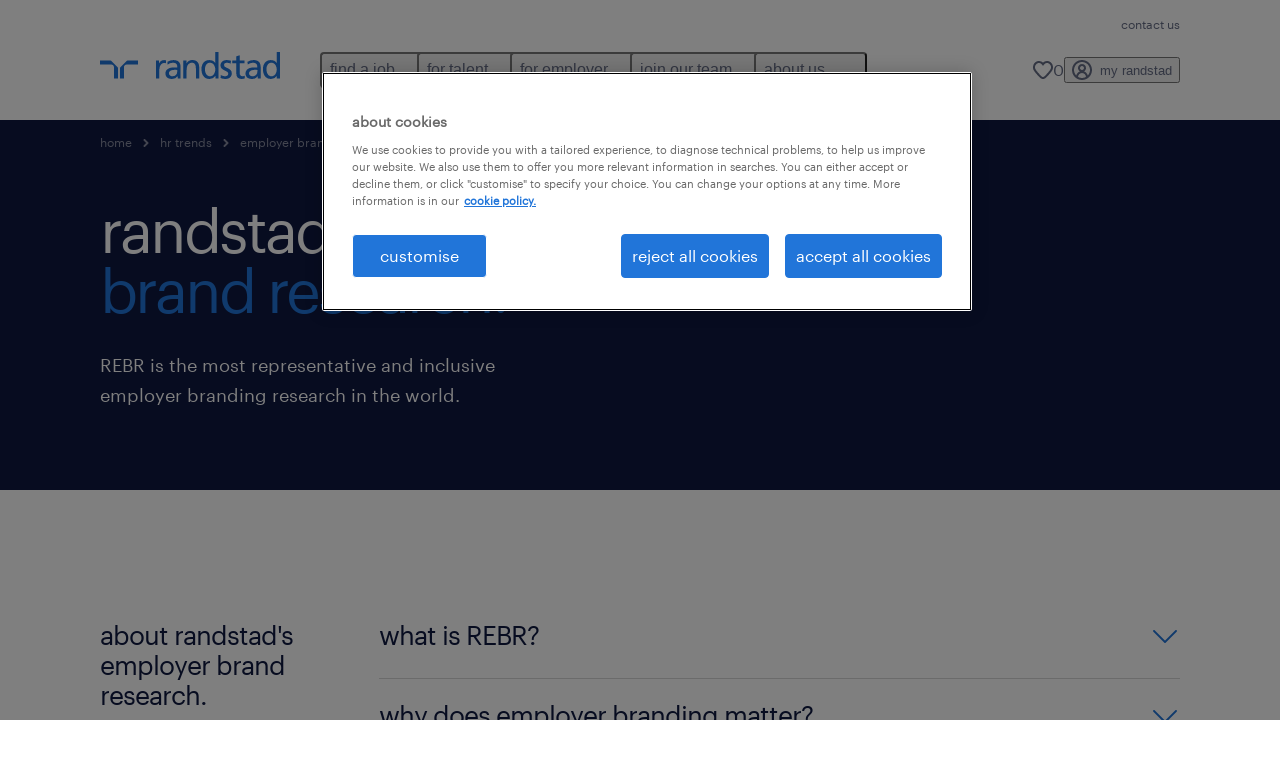

--- FILE ---
content_type: text/html
request_url: https://www.randstad.com.my/hr-trends/employer-brand/rebr/
body_size: 20244
content:

<!DOCTYPE html>
<html lang="en" dir="ltr" prefix="og: https://ogp.me/ns#" class="opco-my">
  <head>
    <meta charset="utf-8" />
<meta name="description" content="Explore the 2025 Randstad Employer Brand Research. Discover Malaysia’s most attractive employers &amp; key talent insights." />
<meta name="keywords" content="employer brand research in malaysia, employer brand research, employer branding in malaysia, employer branding in recruitment" />
<meta name="robots" content="index, follow, max-image-preview:large" />
<link rel="canonical" href="https://www.randstad.com.my/hr-trends/employer-brand/rebr/" />
<meta name="google" content="naOAHO4aDjxXO-OkYn7pyi3-MyNi39w3yocmpV7hRmE" />
<meta property="og:url" content="https://www.randstad.com.my/hr-trends/employer-brand/rebr/" />
<meta property="og:title" content="employer brand research" />
<meta property="og:description" content="Explore the 2025 Randstad Employer Brand Research. Discover Malaysia’s most attractive employers &amp; key talent insights." />
<meta property="og:image" content="https://www.randstad.com.my/themes/custom/bluex/src/assets/img/randstad-opengraph-partner-for-talent.jpg" />
<meta name="twitter:description" content="Explore the 2025 Randstad Employer Brand Research. Discover Malaysia’s most attractive employers &amp; key talent insights." />
<meta name="twitter:title" content="employer brand research" />
<meta name="google-site-verification" content="DNDqq6U6d9RLpG_2QFgjbSiaYocH2JxwGuCeFu0mdq4" />
<script type="application/ld+json">{"@context":"https://schema.org","@type":"FAQPage","mainEntity":[{"@type":"Question","name":"2024","acceptedAnswer":{"@type":"Answer","text":"<p>Shell Malaysia<br>Malaysia Airports Holdings Berhad<br>Infineon Technologies (Malaysia) Sdn. Bhd.<br>Tenaga Nasional Berhad<br>Sime Darby Berhad<br>Intel Malaysia<br>Malayan Banking Berhad (Maybank)<br>Johor Corporation Berhad<br>Schlumberger<br>Malaysia Airlines Berhad<br>DRB-Hicom Berhad<br>Huawei Technologies Malaysia<br>Dell EMC<br>Nestle (Malaysia) Berhad<br>MMC Corporation Berhad<br>Sunway Berhad<br>IBM<br>Gamuda Berhad<br>Malaysian Resources Corporation Berhad<br>B.Braun Medical Industries Sdn. Bhd.</p>"}},{"@type":"Question","name":"2023","acceptedAnswer":{"@type":"Answer","text":"<p>Nestle (Malaysia) Berhad<br>Shell Malaysia<br>Infineon Technologies (Malaysia) Sdn. Bhd.<br>Intel Malaysia<br>Tenaga Nasional Berhad<br>Malaysia Airports Holdings Berhad<br>Sime Darby Berhad<br>MMC Corporation Berhad<br>Malaysia Airlines Berhad<br>Johor Corporation Berhad<br>DXC Technology Malaysia Sdn Bhd<br>Dell EMC<br>Schlumberger<br>B.Braun Medical Industries Sdn. Bhd.<br>UMW Holdings Berhad<br>DRB-Hicom Berhad<br>Sunway Berhad<br>Telekom Malaysia Berhad<br>IJM Corporation Berhad<br>Berjaya Corporation Berhad</p>"}},{"@type":"Question","name":"2022","acceptedAnswer":{"@type":"Answer","text":"<p>Nestle (Malaysia) Berhad<br>Shell Malaysia<br>Samsung<br>Intel Malaysia<br>B.Braun Medical Industries Sdn. Bhd.<br>Huawei Technologies Malaysia<br>Sime Darby Berhad<br>Malaysia Airports Holdings Berhad<br>Sunway Berhad<br>Tenaga Nasional Berhad<br>Sony EMCS (Malaysia) Sdn. Bhd.<br>Hitachi eBworx Sdn Bhd<br>Telekom Malaysia Berhad<br>Malayan Banking Berhad (Maybank)<br>General Electric Malaysia<br>Berjaya Corporation Berhad<br>Johor Corporation Berhad<br>YTL Corporation Berhad<br>Infineon Technologies (Malaysia) Sdn. Bhd.<br>Malaysia Airlines Berhad</p>"}},{"@type":"Question","name":"2021","acceptedAnswer":{"@type":"Answer","text":"<p>B.Braun Medical Industries Sdn. Bhd.<br>Celcom Axiata Berhad<br>Digi Telecommunications<br>DRB-Hicom Berhad<br>General Electric Malay<br>Hewlett Packard Enterprise Services Sdn Bhd<br>Huawei Technologies Malaysia<br>IBM<br>Intel Malaysia<br>Johor Corporation Berhad<br>Maxis<br>Nestle (Malaysia) Berhad<br>Petroliam Nasional Berhad (PETRONAS)<br>Samsung<br>Shell Malaysia<br>Sime Darby Berhad<br>Sony EMCS (Malaysia) Sdn. Bhd.<br>Sunway Berhad<br>Telekom Malaysia Berhad<br>Tenaga Nasional Berhad<br>UMW Holdings Berhad</p>"}},{"@type":"Question","name":"2020","acceptedAnswer":{"@type":"Answer","text":"<p>AirAsia Berhad<br>B.Braun Medical Industries Sdn. Bhd.<br>General Electric Malaysia<br>Huawei Technologies Malaysia<br>IBM Malaysia<br>Infineon Technologies (Malaysia) Sdn. Bhd.<br>Intel Malaysia<br>Johor Corporation Berhad<br>Malaysia Airports Holdings Berhad<br>Malayan Banking Berhad (Maybank)<br>Nestl\u00e9 (Malaysia) Berhad<br>Petroliam Nasional Berhad (PETRONAS)<br>Perusahaan Otomobil Kedua Sendirian Berhad (PERODUA)&nbsp;<br>Samsung Malaysia<br>Shell Malaysia<br>Sime Darby Berhad<br>Sony EMCS (Malaysia) Sdn. Bhd.<br>Sunway Berhad<br>Tenaga Nasional Berhad<br>UMW Holdings Berhad</p>"}},{"@type":"Question","name":"2019","acceptedAnswer":{"@type":"Answer","text":"<p>AirAsia Berhad<br>B.Braun Medical Industries Sdn. Bhd.<br>Celcom Axiata Berhad<br>Dell Malaysia<br>General Electric Malaysia<br>Genting Berhad<br>Huawei Technologies Malaysia<br>IBM<br>Intel Malaysia<br>Malaysia Airlines Berhad<br>Malaysia Airports Holdings Berhad<br>Maybank<br>Nestle (Malaysia) Berhad<br>Petroliam Nasional Berhad (PETRONAS)<br>Samsung<br>Shell Malaysia<br>Sime Darby Berhad<br>Sony EMCS<br>Sunway Berhad<br>Tenaga Nasional Berhad</p>"}},{"@type":"Question","name":"2018","acceptedAnswer":{"@type":"Answer","text":"<p>AirAsia Berhad<br>B.Braun Medical Industries Sdn. Bhd.<br>Berjaya Corporation Berhad<br>Genting Malaysia Berhad<br>Hewlett Packard Enterprise Services Sdn Bhd<br>IBM Malaysia Sdn Bhd<br>IJM Corporation Berhad<br>Infineon Technologies (Malaysia) Sdn Bhd<br>IOI Corporation Berhad<br>Johor Corporation Berhad<br>Malaysia Airlines Berhad<br>Malaysia Airports Holdings Berhad<br>Nestle (Malaysia) Berhad<br>Petroliam Nasional Berhad (PETRONAS)<br>Shell Malaysia<br>Sime Darby Berhad<br>Sunway Berhad<br>Tenaga Nasional Berhad<br>WD Media (Malaysia) Sdn Bhd<br>YTL Corporation Berhad</p><p><a>read more..</a></p>"}},{"@type":"Question","name":"2017","acceptedAnswer":{"@type":"Answer","text":"<p>AirAsia Berhad<br>B.Braun Medical Industries Sdn. Bhd.<br>Berjaya Corporation Berhad<br>Genting Malaysia Berhad<br>Hewlett Packard Enterprise Services Sdn Bhd<br>IBM Malaysia Sdn Bhd<br>IJM Corporation Berhad<br>Infineon Technologies (Malaysia) Sdn Bhd<br>IOI Corporation Berhad<br>Johor Corporation Berhad<br>Malaysia Airlines Berhad<br>Malaysia Airports Holdings Berhad<br>Nestle (Malaysia) Berhad<br>Petroliam Nasional Berhad (PETRONAS)<br>Shell Malaysia<br>Sime Darby Berhad<br>Sunway Berhad<br>Tenaga Nasional Berhad<br>WD Media (Malaysia) Sdn Bhd<br>YTL Corporation Berhad</p><p><a>watch the video highlights of&nbsp;randstad employer brand awards malaysia 2017</a>.</p>"}},{"@type":"Question","name":"2016","acceptedAnswer":{"@type":"Answer","text":"<p>AirAsia Berhad<br>B.Braun Medical Industries Sdn. Bhd.<br>Berjaya Group<br>Hewlett-Packard Sdn. Bhd.<br>IOI Corporation Berhad<br>Malayan Banking Berhad (Maybank)<br>Maxis Berhad<br>Nestle Berhad<br>Petroliam Nasional Berhad (PETRONAS)<br>Public Bank Berhad<br>Sapura Kencana Berhad<br>Shell Malaysia<br>Sime Darby Berhad<br>Sony Emcs Sdn. Bhd.<br>Telekom Malaysia<br>Tenaga Nasional Berhad<br>Umw Holdings Berhad<br>WD Media Sdn. Bhd.<br>YTL Corporation Berhad</p>"}}]}</script>
<meta name="MobileOptimized" content="width" />
<meta name="HandheldFriendly" content="true" />
<meta name="viewport" content="width=device-width, initial-scale=1.0" />
<script type="application/ld+json">{
    "@context": "https://schema.org",
    "@graph": [
        {
            "@type": "WebPage",
            "breadcrumb": {
                "@type": "BreadcrumbList",
                "itemListElement": [
                    {
                        "@type": "ListItem",
                        "position": 1,
                        "name": "home",
                        "item": "https://www.randstad.com.my/"
                    },
                    {
                        "@type": "ListItem",
                        "position": 2,
                        "name": "hr trends",
                        "item": "https://www.randstad.com.my/hr-trends/"
                    },
                    {
                        "@type": "ListItem",
                        "position": 3,
                        "name": "employer brand insights",
                        "item": "https://www.randstad.com.my/hr-trends/employer-brand/"
                    },
                    {
                        "@type": "ListItem",
                        "position": 4,
                        "name": "employer brand research",
                        "item": "https://www.randstad.com.my/hr-trends/employer-brand/rebr/"
                    }
                ]
            },
            "author": {
                "@type": "Organization",
                "name": "Randstad Malaysia",
                "url": "https://www.randstad.com.my/",
                "logo": {
                    "@type": "ImageObject",
                    "representativeOfPage": "True",
                    "url": "https://www.randstad.com.my/themes/custom/bluex/src/assets/img/logo-bluex.png"
                }
            }
        }
    ]
}</script>
<link rel="icon" href="/themes/custom/bluex/favicon.ico" type="image/vnd.microsoft.icon" />
<script>window.rbdCaptchaSiteKey = 'FCMT231J69T4L0P5'</script>
<script>window.rbdInvisibleCaptchaSiteKey = 'FCMT231J69T4L0P5'</script>
<script>window.captchaType = 'friendly_challenge'</script>
<script src="https://www.randstad.com.my/scripts/my/my-rand-client.js"></script>
<script src="https://www.randstad.com.my/scripts/my/global-datalayer.js"></script>
<script>
        window.dataLayer = window.dataLayer || [];
        var data = {"page":{"environment":"prd2","country":"MY","language":"en","type":"other","breadcrumb":[],"search_results":{"search_result_amount":0,"search_result_distance":0,"search_result_page":0,"search_result_zip_code":"","search_result_keyword":""},"contentAudience":"Other\/None","contentPartOfTheWebsite":"Other\/None"}};
        var isTalentFoundation = 0;
        if (!isTalentFoundation) {
          data.page.breadcrumb = JSON.parse(sessionStorage.getItem('breadcrumb')) || [];
        }
        var next_breadcrumb = JSON.parse(sessionStorage.getItem('breadcrumb')) || [];
        next_breadcrumb.push(data.page.type);
        sessionStorage.setItem('breadcrumb', JSON.stringify(next_breadcrumb));
        if (window.dataLayer[0] !== undefined) {
          window.dataLayer[0].page = data.page;
          if (data.ecommerce) {
             window.dataLayer[0].ecommerce = data.ecommerce;
          }
        }
        else {
          window.dataLayer.push(data);
        };</script>
<script>window.a2a_config=window.a2a_config||{};a2a_config.callbacks=[];a2a_config.overlays=[];a2a_config.templates={};</script>

		  <title>Randstad Employer Brand Research 2025 (REBR) | Randstad Malaysia</title>
	    <link rel="preload" href="/themes/custom/bluex/dist/assets/font/Graphik-Regular.woff2" as="font" type="font/woff2" crossorigin />

    <link rel="stylesheet" media="all" href="/sites/default/files/css/css_pMiH-08Wh33c7RJvJ9YedlNKIU04nlPB_Ft77j7gBUY.css?delta=0&amp;language=en&amp;theme=bluex&amp;include=eJx1ikEOAiEQBD8Ey5M2PTABdIQJA0Z_rzG6evHUlaomWXwLWTpBPMx4mqOXG4w4fcO1Zszam1MM5AEtFtJYCtm-ZltNF0m1wslpFzkuT_ZS29ncoLRH6IwF4Ye39_7tp062Q3jMj3J2t8mXQDB-AGsZSu4" />
<link rel="stylesheet" media="all" href="/sites/default/files/css/css_yjk4-ZuZVVvHLqjdqF9gShMmLfDcyfmIRVXj3sUGAGM.css?delta=1&amp;language=en&amp;theme=bluex&amp;include=eJx1ikEOAiEQBD8Ey5M2PTABdIQJA0Z_rzG6evHUlaomWXwLWTpBPMx4mqOXG4w4fcO1Zszam1MM5AEtFtJYCtm-ZltNF0m1wslpFzkuT_ZS29ncoLRH6IwF4Ye39_7tp062Q3jMj3J2t8mXQDB-AGsZSu4" />

    <script src="https://www.randstad.com.my/scripts/my/gtm.js"></script>

    
  </head>
  <body class="path-node page-node-type-landing-page">
    
<noscript>
      <style>
html:not(.js) .modal--navigation{visibility:visible;position:static}html:not(.js) .modal--navigation .modal__header{display:none}html:not(.js) .modal--navigation .modal__dialog::before{opacity:1;transform:translateY(0)}html:not(.js) .modal--navigation .modal__main{opacity:1;padding-bottom:12px;height:100%;margin-top:20px}html:not(.js) .modal--navigation .modal__main::after{transform:translateY(100%)}html:not(.js) .collapsible__content{max-height:100%}html:not(.js) .collapsible__button,html:not(.js) .collapsible__trigger.button,html:not(.js) .navigation__top .navigation__service{display:none}html:not(.js) .banner__slide.hidden{display:block!important}html:not(.js) .blog-overview__list{width:100%;display:block;margin-left:0!important;margin-right:0!important}html:not(.js) .blog-overview__list li{width:100%!important;margin-bottom:20px;padding:0!important}html:not(.js) .carousel-hidden{position:relative;visibility:visible;opacity:1}html:not(.js) .blog-overview--carousel .blog-overview__list:not(.slick-initialized){visibility:visible!important}

      </style>
</noscript>

    <noscript><iframe src="https://www.googletagmanager.com/ns.html?id=GTM-KGJ562F" height="0" width="0" sandbox></iframe></noscript>
      <div class="dialog-off-canvas-main-canvas" data-off-canvas-main-canvas>
    <nav role="navigation" aria-label="Mega Menu"  id="block-bluex-megamenu">
        


<script type="application/json" id="mega-menu-navigation-props">
	{"items":[{"title":"find a job","children":[{"title":"job search","url":"\/jobs\/","children":[{"title":"permanent roles","url":"\/jobs\/permanent\/"},{"title":"contract roles","url":"\/jobs\/contract\/"},{"title":"submit your CV","url":"\/my-randstad\/account\/"}]},{"title":"professional jobs","url":"\/jobs\/","children":[{"title":"accounting and finance","url":"\/jobs\/s-accounting-finance\/"},{"title":"corporate administration and office support","url":"\/jobs\/q-admin\/"},{"title":"banking and financial services","url":"\/jobs\/s-banking-financial-services\/"},{"title":"construction","url":"\/jobs\/s-construction\/"},{"title":"engineering","url":"\/jobs\/s-engineering\/"},{"title":"human resources","url":"\/jobs\/s-human-resources\/"},{"title":"legal","url":"\/jobs\/q-legal\/"},{"title":"logistics","url":"\/jobs\/q-logistics\/"},{"title":"manufacturing","url":"\/jobs\/s-manufacturing\/"},{"title":"property","url":"\/jobs\/s-property\/"},{"title":"sales and marketing","url":"\/jobs\/s-sales-marketing\/"},{"title":"shared services","url":"\/jobs\/q-shared-services\/"},{"title":"supply chain","url":"\/jobs\/s-manufacturing\/ss-supply-chain\/"},{"title":"technology","url":"\/jobs\/s-information-technology\/"},{"title":"view more jobs","url":"\/jobs"}]},{"title":"work with us","url":"\/jobs\/our-current-vacancies\/"}]},{"title":"for talent","children":[{"title":"professional","url":"\/professional-career\/","children":[{"title":"accounting and finance","url":"\/job-seekers\/areas-of-expertise\/accounting-and-finance\/"},{"title":"banking and financial services","url":"\/job-seekers\/areas-of-expertise\/banking-and-financial-services\/"},{"title":"construction and property","url":"\/job-seekers\/areas-of-expertise\/construction-property-and-engineering\/"},{"title":"corporate administration and office support","url":"\/professional-career\/admin-office-support\/"},{"title":"engineering","url":"\/professional-career\/engineering\/"},{"title":"human resources","url":"\/job-seekers\/areas-of-expertise\/human-resources\/"},{"title":"legal","url":"\/professional-career\/legal\/"},{"title":"logistics and supply chain","url":"\/professional-career\/logistics-supply-chain\/"},{"title":"manufacturing","url":"\/professional-career\/manufacturing\/"},{"title":"sales and marketing","url":"\/job-seekers\/areas-of-expertise\/sales-marketing-and-communications\/"},{"title":"shared services","url":"\/professional-career\/shared-services\/"},{"title":"technology","url":"\/job-seekers\/areas-of-expertise\/information-technology\/"},{"title":"view more jobs","url":"\/jobs\/"}]},{"title":"contracting","url":"\/job-seekers\/contracting\/","children":[{"title":"contract roles","url":"\/jobs\/contract\/"}]},{"title":"career advice","url":"\/career-advice\/","children":[{"title":"career guide","url":"\/career-advice\/career-guide\/"},{"title":"career development","url":"\/career-advice\/career-development\/"},{"title":"tips and resources","url":"\/career-advice\/tips-and-resources\/"},{"title":"FAQ","url":"\/faq\/#job-seekers"}]},{"title":"refer a friend","url":"\/job-seekers\/refer-a-friend\/","children":[{"title":"terms and conditions ","url":"\/job-seekers\/refer-a-friend\/terms-conditions\/"}]},{"title":"job scams","url":"\/job-seekers\/job-scams\/","children":[{"title":"FAQ","url":"\/faq\/#job-scams"}]}]},{"title":"for employer","children":[{"title":"professional","url":"\/professional-services\/","children":[{"title":"accounting and finance","url":"\/employers\/areas-of-expertise\/accounting-and-finance\/"},{"title":"banking and financial services","url":"\/employers\/areas-of-expertise\/banking-and-financial-services\/"},{"title":"construction and property","url":"\/employers\/areas-of-expertise\/construction-property-and-engineering\/"},{"title":"corporate administration and office support","url":"\/professional-services\/office-administration\/"},{"title":"engineering","url":"\/professional-services\/engineering\/"},{"title":"human resources","url":"\/employers\/areas-of-expertise\/human-resources\/"},{"title":"legal","url":"\/professional-services\/legal\/"},{"title":"logistics","url":"\/professional-services\/logistics\/"},{"title":"manufacturing and supply chain","url":"\/employers\/areas-of-expertise\/manufacturing-and-supply-chain\/"},{"title":"sales and marketing","url":"\/employers\/areas-of-expertise\/sales-marketing-and-communications\/"},{"title":"shared services","url":"\/professional-services\/shared-services\/"},{"title":"technology","url":"\/employers\/areas-of-expertise\/information-technology\/"}]},{"title":"our solutions","url":"\/employers\/","children":[{"title":"areas of expertise","url":"\/employers\/areas-of-expertise\/"},{"title":"contract and payroll","url":"\/employers\/contract-payroll\/"},{"title":"executive search","url":"\/employers\/executive-search\/"},{"title":"FAQ","url":"\/faq\/#employers"}]},{"title":"enterprise","url":"\/employers\/enterprise\/","children":[{"title":"our services","url":"https:\/\/www.randstadenterprise.com\/?utm_medium=referral&utm_source=opco","attributes":{"target":"_self"}}]},{"title":"hr trends","url":"\/hr-trends\/","children":[{"title":"employer brand research","url":"\/hr-trends\/employer-brand\/rebr\/"},{"title":"workmonitor","url":"\/employers\/workmonitor\/"},{"title":"talent management","url":"\/hr-trends\/talent-management\/"},{"title":"workforce trends","url":"\/hr-trends\/workforce-trends\/"},{"title":"HR technology","url":"\/hr-trends\/hr-technology\/"},{"title":"all articles","url":"\/hr-trends\/all-articles\/"}]}]},{"title":"join our team","children":[{"title":"join us ","url":"\/join-our-team\/","children":[{"title":"our vacancies","url":"\/jobs\/our-current-vacancies\/"},{"title":"our people","url":"\/join-our-team\/our-people\/"},{"title":"benefits and rewards","url":"\/join-our-team\/benefits-and-rewards\/"},{"title":"career growth","url":"\/join-our-team\/career-growth\/"}]}]},{"title":"about us","children":[{"title":"who we are","url":"\/about-us\/","children":[{"title":"our history","url":"\/about-us\/our-history\/"},{"title":"awards","url":"\/about-us\/awards\/"},{"title":"corporate social responsibility","url":"\/about-us\/corporate-social-responsibility\/"},{"title":"research","url":"\/about-us\/research\/"},{"title":"events and partnerships","url":"\/about-us\/events-and-partnerships\/"},{"title":"sponsorships","url":"\/about-us\/sponsorships\/"},{"title":"press releases","url":"\/about-us\/press\/"}]},{"title":"FAQ","url":"\/faq\/","children":[{"title":"for talent","url":"\/faq\/#job-seekers"},{"title":"for employers","url":"\/faq\/#employers"},{"title":"for media and industry partners","url":"\/faq\/#media-industry"},{"title":"job scams","url":"\/faq\/#job-scams"}]}]}],"aria":{"navigation":{"menu":"menu","navigation":"navigation","close":"close"},"megaMenu":{"main":"main","close":"close menu"}},"logo":{"title":"Randstad","href":"\/"},"utilityItems":[{"title":"contact us","url":"\/contact-us\/"}],"languages":[],"myRandstad":{"text":"my randstad","href":"\/my-randstad","popoverTrigger":"login-popover"},"savedJobs":{"text":"0","href":"\/my-randstad\/favorites\/"},"clientLogin":null}
</script>

<div data-rel-component="navigation" data-rel-component-props-id="mega-menu-navigation-props"><div class="rel_base rel_c_megamenu rel_relative rel_z-10 rel_bg-default lg:rel_flex lg:rel_items-center" data-rel-theme="light-default"><div class="lg:rel_container lg:rel_mx-auto lg:rel_grid lg:rel_grid-cols-[1fr_min-content] lg:rel_flex-wrap xl:rel_flex max-lg:[&_a]:rel_no-underline" style="overflow:hidden;visibility:hidden"><div class="rel_w-full lg:rel_pb-6 lg:rel_pt-2"><div class="rel_mx-auto rel_hidden rel_gap-x-6 rel_pb-1 rel_pt-2 rel_text-link-xs lg:rel_flex lg:rel_w-full lg:rel_justify-end"><a href="/contact-us/" class="!rel_text-on-bg-default-subtle rel_underline hover:!rel_text-on-bg-default-link-hover active:!rel_text-on-bg-default-link-pressed">contact us</a></div><div class="rel_box-content rel_flex rel_items-center rel_gap-x-2 rel_py-3 max-lg:rel_pl-6 max-lg:rel_pr-4 lg:rel_grid lg:rel_grid-cols-[auto_minmax(min-content,1fr)_auto] lg:rel_gap-0 lg:rel_border-none lg:rel_pt-4 lg:rel_pb-2"><div class="rel_inline-flex lg:rel_self-start lg:rel_pr-10"><a href="/" class="rel_c_megamenu__logo-link rel_inline-flex rel_object-left lg:rel_flex-shrink-0 lg:rel_self-start"><svg xmlns="http://www.w3.org/2000/svg" viewbox="0 0 205 30.64"><title>randstad</title><path d="M15.95,30.32H20.5V18.87a2.26,2.26,0,0,0-.67-1.62l-6.75-6.75a2.25,2.25,0,0,0-1.62-.67H0v4.56H12.53a3.42,3.42,0,0,1,3.42,3.42Z" transform="translate(0 -0.18)"></path><path d="M27.28,30.32H22.72V18.87a2.26,2.26,0,0,1,.67-1.62l6.75-6.75a2.25,2.25,0,0,1,1.62-.67H43.22v4.56H30.69a3.42,3.42,0,0,0-3.42,3.42Z" transform="translate(0 -0.18)"></path><path d="M63.8,9.82h3.52V13h.08a6.24,6.24,0,0,1,5.34-3.66,10.69,10.69,0,0,1,2.49.28V13a5.6,5.6,0,0,0-2.09-.36c-3.38,0-5.59,3.22-5.59,8.37v9.33H63.8Z" transform="translate(0 -0.18)"></path><path d="M179.24,22.35c0,3.09-2,5.44-5.7,5.44-1.72,0-3.81-1.18-3.81-3.36,0-3.65,5.06-4,7.1-4,.8,0,1.6.08,2.41.08Zm-11-7.87a9.52,9.52,0,0,1,5.94-2.13c3.77,0,5.05,1.84,5.05,5.38-1.48-.08-2.53-.08-4-.08-3.89,0-9.52,1.6-9.52,6.75,0,4.5,3.1,6.42,7.51,6.42a7.6,7.6,0,0,0,6.34-3.11h.08v2.61H183V17.79c0-5.6-2.36-8.47-8.21-8.47A13.1,13.1,0,0,0,168,11.24Z" transform="translate(0 -0.18)"></path><path d="M88,22.35c0,3.09-2,5.44-5.7,5.44-1.73,0-3.81-1.18-3.81-3.36,0-3.65,5.06-4,7.1-4,.8,0,1.6.08,2.41.08ZM77,14.48A9.52,9.52,0,0,1,83,12.35c3.77,0,5.06,1.84,5.06,5.38-1.48-.08-2.53-.08-4-.08-3.89,0-9.52,1.6-9.52,6.75,0,4.5,3.1,6.42,7.51,6.42a7.6,7.6,0,0,0,6.34-3.11h.08v2.61H91.8V17.79c0-5.6-2.36-8.47-8.21-8.47a13.1,13.1,0,0,0-6.74,1.92Z" transform="translate(0 -0.18)"></path><path d="M94.88,9.82h3.64V13h.08a7.39,7.39,0,0,1,6.73-3.72c5.31,0,7.66,3.28,7.66,8.79V30.32h-3.76V19.69c0-4.79-1-7.13-4.35-7.33-4.31,0-6.24,3.47-6.24,8.48v9.48H94.88Z" transform="translate(0 -0.18)"></path><path d="M137.55,26.33a10.06,10.06,0,0,0,4.7,1.45c1.72,0,3.85-.73,3.85-2.95,0-3.76-8.87-3.43-8.87-9.21,0-4.27,3.18-6.31,7.23-6.31a15.49,15.49,0,0,1,4.7.81l-.32,3.27a11,11,0,0,0-4-1.05c-1.92,0-3.61.81-3.61,2.51,0,4.2,8.87,3,8.87,9.58,0,4.39-3.5,6.39-7.15,6.39a11.84,11.84,0,0,1-5.62-1.12Z" transform="translate(0 -0.18)"></path><path d="M164.48,12.85h-5.43V24.11c0,2.38,1.45,3.67,3.17,3.67a4.65,4.65,0,0,0,2.57-.73v3.2a11.94,11.94,0,0,1-3.21.56c-3.89,0-6.29-1.83-6.29-5.94v-12h-4.62v-3h4.62V5.08l3.76-1.2V9.82h5.43Z" transform="translate(0 -0.18)"></path><path d="M189.56,20c-.08-3.76,1.53-7.64,5.62-7.64s6.06,3.92,6.06,7.76c0,3.43-1.77,7.68-6,7.68C191.17,27.79,189.48,23.22,189.56,20ZM201.4,30.32H205V.18h-3.76V12.6h-.08C200,10.72,198,9.32,194.38,9.32c-5.94,0-8.84,4.85-8.84,10.37s2.61,11.13,8.8,11.13a8.22,8.22,0,0,0,7-3.36h.08Z" transform="translate(0 -0.18)"></path><path d="M119.57,20c-.08-3.76,1.53-7.64,5.62-7.64s6.06,3.92,6.06,7.76c0,3.43-1.77,7.68-6,7.68C121.17,27.79,119.48,23.22,119.57,20Zm11.84,10.33H135V.18h-3.76V12.6h-.08C130,10.72,128,9.32,124.38,9.32c-5.94,0-8.84,4.85-8.84,10.37s2.61,11.13,8.8,11.13a8.22,8.22,0,0,0,7-3.36h.08Z" transform="translate(0 -0.18)"></path></svg></a></div><div class="rel_hidden lg:rel_block"><div class="lg:rel_inline-flex"><nav aria-label="main" ><ul class="rel_flex rel_flex-col lg:rel_flex-row lg:rel_gap-2"><li><button aria-haspopup="true" aria-expanded="false" class="rel_c_megamenu__l1-btn rel_group">find a job<span class="rel_c_megamenu__btn-icon-wrap"><svg viewbox="0 0 20 20" xmlns="http://www.w3.org/2000/svg" aria-hidden="true" class="rel_c_megamenu__btn-icon rel_c_megamenu__l1-btn-icon"><path d="M18,6.5c0,0.3-0.1,0.5-0.3,0.7l-7,7c-0.4,0.4-1,0.4-1.4,0l-7-7c-0.4-0.4-0.4-1,0-1.4c0.4-0.4,1-0.4,1.4,0l6.3,6.3l6.3-6.3c0.4-0.4,1-0.4,1.4,0C17.9,6,18,6.2,18,6.5"></path></svg></span></button><div class="rel_fixed rel_left-0 rel_hidden rel_h-full rel_w-full lg:rel_mt-3"></div><div class="rel_c_megamenu__menu rel_hidden lg:rel_-mt-6" data-rel-mega-menu="true"><div class="rel_relative rel_w-full lg:rel_container lg:rel_mx-auto"><div class="rel_sticky rel_top-0 rel_h-px rel_border-t rel_border-default max-lg:rel_hidden"></div><div class="lg:rel_flex lg:rel_gap-x-1"><div class="rel_order-2 rel_hidden rel_flex-shrink-0 lg:rel_block"><button type="button" aria-label="close menu" class="rel_c_megamenu__close-btn"><span class="rel_size-[20px]"><svg viewbox="0 0 20 20" xmlns="http://www.w3.org/2000/svg" aria-hidden="true" class="rel_fill-icon-on-bg-tertiary-idle"><path d="M11.4141,10 L17.7071,3.707 C18.0981,3.316 18.0981,2.684 17.7071,2.293 C17.3161,1.902 16.6841,1.902 16.2931,2.293 L10.0001,8.586 L3.7071,2.293 C3.3161,1.902 2.6841,1.902 2.2931,2.293 C1.9021,2.684 1.9021,3.316 2.2931,3.707 L8.5861,10 L2.2931,16.293 C1.9021,16.684 1.9021,17.316 2.2931,17.707 C2.4881,17.902 2.7441,18 3.0001,18 C3.2561,18 3.5121,17.902 3.7071,17.707 L10.0001,11.414 L16.2931,17.707 C16.4881,17.902 16.7441,18 17.0001,18 C17.2561,18 17.5121,17.902 17.7071,17.707 C18.0981,17.316 18.0981,16.683 17.7071,16.292 L11.4141,10 Z"></path></svg></span></button></div><ul class="rel_c_megamenu__menu-list"><li class="rel_c_megamenu__menu-item"><a href="/jobs/" class="rel_c_megamenu__l2-link" >job search</a><ul class="rel_flex rel_flex-col rel_c_megamenu__l3-list"><li><a href="/jobs/permanent/" class="rel_c_megamenu__l4-link">permanent roles</a></li><li><a href="/jobs/contract/" class="rel_c_megamenu__l4-link">contract roles</a></li><li><a href="/my-randstad/account/" class="rel_c_megamenu__l4-link">submit your CV</a></li></ul></li><li class="rel_c_megamenu__menu-item"><a href="/jobs/" class="rel_c_megamenu__l2-link" >professional jobs</a><ul class="rel_flex rel_flex-col rel_c_megamenu__l3-list"><li><a href="/jobs/s-accounting-finance/" class="rel_c_megamenu__l4-link">accounting and finance</a></li><li><a href="/jobs/q-admin/" class="rel_c_megamenu__l4-link">corporate administration and office support</a></li><li><a href="/jobs/s-banking-financial-services/" class="rel_c_megamenu__l4-link">banking and financial services</a></li><li><a href="/jobs/s-construction/" class="rel_c_megamenu__l4-link">construction</a></li><li><a href="/jobs/s-engineering/" class="rel_c_megamenu__l4-link">engineering</a></li><li><a href="/jobs/s-human-resources/" class="rel_c_megamenu__l4-link">human resources</a></li><li><a href="/jobs/q-legal/" class="rel_c_megamenu__l4-link">legal</a></li><li><a href="/jobs/q-logistics/" class="rel_c_megamenu__l4-link">logistics</a></li><li><a href="/jobs/s-manufacturing/" class="rel_c_megamenu__l4-link">manufacturing</a></li><li><a href="/jobs/s-property/" class="rel_c_megamenu__l4-link">property</a></li><li><a href="/jobs/s-sales-marketing/" class="rel_c_megamenu__l4-link">sales and marketing</a></li><li><a href="/jobs/q-shared-services/" class="rel_c_megamenu__l4-link">shared services</a></li><li><a href="/jobs/s-manufacturing/ss-supply-chain/" class="rel_c_megamenu__l4-link">supply chain</a></li><li><a href="/jobs/s-information-technology/" class="rel_c_megamenu__l4-link">technology</a></li><li><a href="/jobs" class="rel_c_megamenu__l4-link">view more jobs</a></li></ul></li><li class="rel_c_megamenu__menu-item"><a href="/jobs/our-current-vacancies/" class="rel_c_megamenu__l2-link" >work with us</a></li></ul></div></div></div><div class="rel_my-1 rel_border-b rel_border-default lg:rel_hidden"></div></li><li><button aria-haspopup="true" aria-expanded="false" class="rel_c_megamenu__l1-btn rel_group">for talent<span class="rel_c_megamenu__btn-icon-wrap"><svg viewbox="0 0 20 20" xmlns="http://www.w3.org/2000/svg" aria-hidden="true" class="rel_c_megamenu__btn-icon rel_c_megamenu__l1-btn-icon"><path d="M18,6.5c0,0.3-0.1,0.5-0.3,0.7l-7,7c-0.4,0.4-1,0.4-1.4,0l-7-7c-0.4-0.4-0.4-1,0-1.4c0.4-0.4,1-0.4,1.4,0l6.3,6.3l6.3-6.3c0.4-0.4,1-0.4,1.4,0C17.9,6,18,6.2,18,6.5"></path></svg></span></button><div class="rel_fixed rel_left-0 rel_hidden rel_h-full rel_w-full lg:rel_mt-3"></div><div class="rel_c_megamenu__menu rel_hidden lg:rel_-mt-6" data-rel-mega-menu="true"><div class="rel_relative rel_w-full lg:rel_container lg:rel_mx-auto"><div class="rel_sticky rel_top-0 rel_h-px rel_border-t rel_border-default max-lg:rel_hidden"></div><div class="lg:rel_flex lg:rel_gap-x-1"><div class="rel_order-2 rel_hidden rel_flex-shrink-0 lg:rel_block"><button type="button" aria-label="close menu" class="rel_c_megamenu__close-btn"><span class="rel_size-[20px]"><svg viewbox="0 0 20 20" xmlns="http://www.w3.org/2000/svg" aria-hidden="true" class="rel_fill-icon-on-bg-tertiary-idle"><path d="M11.4141,10 L17.7071,3.707 C18.0981,3.316 18.0981,2.684 17.7071,2.293 C17.3161,1.902 16.6841,1.902 16.2931,2.293 L10.0001,8.586 L3.7071,2.293 C3.3161,1.902 2.6841,1.902 2.2931,2.293 C1.9021,2.684 1.9021,3.316 2.2931,3.707 L8.5861,10 L2.2931,16.293 C1.9021,16.684 1.9021,17.316 2.2931,17.707 C2.4881,17.902 2.7441,18 3.0001,18 C3.2561,18 3.5121,17.902 3.7071,17.707 L10.0001,11.414 L16.2931,17.707 C16.4881,17.902 16.7441,18 17.0001,18 C17.2561,18 17.5121,17.902 17.7071,17.707 C18.0981,17.316 18.0981,16.683 17.7071,16.292 L11.4141,10 Z"></path></svg></span></button></div><ul class="rel_c_megamenu__menu-list"><li class="rel_c_megamenu__menu-item"><a href="/professional-career/" class="rel_c_megamenu__l2-link" >professional</a><ul class="rel_flex rel_flex-col rel_c_megamenu__l3-list"><li><a href="/job-seekers/areas-of-expertise/accounting-and-finance/" class="rel_c_megamenu__l4-link">accounting and finance</a></li><li><a href="/job-seekers/areas-of-expertise/banking-and-financial-services/" class="rel_c_megamenu__l4-link">banking and financial services</a></li><li><a href="/job-seekers/areas-of-expertise/construction-property-and-engineering/" class="rel_c_megamenu__l4-link">construction and property</a></li><li><a href="/professional-career/admin-office-support/" class="rel_c_megamenu__l4-link">corporate administration and office support</a></li><li><a href="/professional-career/engineering/" class="rel_c_megamenu__l4-link">engineering</a></li><li><a href="/job-seekers/areas-of-expertise/human-resources/" class="rel_c_megamenu__l4-link">human resources</a></li><li><a href="/professional-career/legal/" class="rel_c_megamenu__l4-link">legal</a></li><li><a href="/professional-career/logistics-supply-chain/" class="rel_c_megamenu__l4-link">logistics and supply chain</a></li><li><a href="/professional-career/manufacturing/" class="rel_c_megamenu__l4-link">manufacturing</a></li><li><a href="/job-seekers/areas-of-expertise/sales-marketing-and-communications/" class="rel_c_megamenu__l4-link">sales and marketing</a></li><li><a href="/professional-career/shared-services/" class="rel_c_megamenu__l4-link">shared services</a></li><li><a href="/job-seekers/areas-of-expertise/information-technology/" class="rel_c_megamenu__l4-link">technology</a></li><li><a href="/jobs/" class="rel_c_megamenu__l4-link">view more jobs</a></li></ul></li><li class="rel_c_megamenu__menu-item"><a href="/job-seekers/contracting/" class="rel_c_megamenu__l2-link" >contracting</a><ul class="rel_flex rel_flex-col rel_c_megamenu__l3-list"><li><a href="/jobs/contract/" class="rel_c_megamenu__l4-link">contract roles</a></li></ul></li><li class="rel_c_megamenu__menu-item"><a href="/career-advice/" class="rel_c_megamenu__l2-link" >career advice</a><ul class="rel_flex rel_flex-col rel_c_megamenu__l3-list"><li><a href="/career-advice/career-guide/" class="rel_c_megamenu__l4-link">career guide</a></li><li><a href="/career-advice/career-development/" class="rel_c_megamenu__l4-link">career development</a></li><li><a href="/career-advice/tips-and-resources/" class="rel_c_megamenu__l4-link">tips and resources</a></li><li><a href="/faq/#job-seekers" class="rel_c_megamenu__l4-link">FAQ</a></li></ul></li><li class="rel_c_megamenu__menu-item"><a href="/job-seekers/refer-a-friend/" class="rel_c_megamenu__l2-link" >refer a friend</a><ul class="rel_flex rel_flex-col rel_c_megamenu__l3-list"><li><a href="/job-seekers/refer-a-friend/terms-conditions/" class="rel_c_megamenu__l4-link">terms and conditions </a></li></ul></li><li class="rel_c_megamenu__menu-item"><a href="/job-seekers/job-scams/" class="rel_c_megamenu__l2-link" >job scams</a><ul class="rel_flex rel_flex-col rel_c_megamenu__l3-list"><li><a href="/faq/#job-scams" class="rel_c_megamenu__l4-link">FAQ</a></li></ul></li></ul></div></div></div><div class="rel_my-1 rel_border-b rel_border-default lg:rel_hidden"></div></li><li><button aria-haspopup="true" aria-expanded="false" class="rel_c_megamenu__l1-btn rel_group">for employer<span class="rel_c_megamenu__btn-icon-wrap"><svg viewbox="0 0 20 20" xmlns="http://www.w3.org/2000/svg" aria-hidden="true" class="rel_c_megamenu__btn-icon rel_c_megamenu__l1-btn-icon"><path d="M18,6.5c0,0.3-0.1,0.5-0.3,0.7l-7,7c-0.4,0.4-1,0.4-1.4,0l-7-7c-0.4-0.4-0.4-1,0-1.4c0.4-0.4,1-0.4,1.4,0l6.3,6.3l6.3-6.3c0.4-0.4,1-0.4,1.4,0C17.9,6,18,6.2,18,6.5"></path></svg></span></button><div class="rel_fixed rel_left-0 rel_hidden rel_h-full rel_w-full lg:rel_mt-3"></div><div class="rel_c_megamenu__menu rel_hidden lg:rel_-mt-6" data-rel-mega-menu="true"><div class="rel_relative rel_w-full lg:rel_container lg:rel_mx-auto"><div class="rel_sticky rel_top-0 rel_h-px rel_border-t rel_border-default max-lg:rel_hidden"></div><div class="lg:rel_flex lg:rel_gap-x-1"><div class="rel_order-2 rel_hidden rel_flex-shrink-0 lg:rel_block"><button type="button" aria-label="close menu" class="rel_c_megamenu__close-btn"><span class="rel_size-[20px]"><svg viewbox="0 0 20 20" xmlns="http://www.w3.org/2000/svg" aria-hidden="true" class="rel_fill-icon-on-bg-tertiary-idle"><path d="M11.4141,10 L17.7071,3.707 C18.0981,3.316 18.0981,2.684 17.7071,2.293 C17.3161,1.902 16.6841,1.902 16.2931,2.293 L10.0001,8.586 L3.7071,2.293 C3.3161,1.902 2.6841,1.902 2.2931,2.293 C1.9021,2.684 1.9021,3.316 2.2931,3.707 L8.5861,10 L2.2931,16.293 C1.9021,16.684 1.9021,17.316 2.2931,17.707 C2.4881,17.902 2.7441,18 3.0001,18 C3.2561,18 3.5121,17.902 3.7071,17.707 L10.0001,11.414 L16.2931,17.707 C16.4881,17.902 16.7441,18 17.0001,18 C17.2561,18 17.5121,17.902 17.7071,17.707 C18.0981,17.316 18.0981,16.683 17.7071,16.292 L11.4141,10 Z"></path></svg></span></button></div><ul class="rel_c_megamenu__menu-list"><li class="rel_c_megamenu__menu-item"><a href="/professional-services/" class="rel_c_megamenu__l2-link" >professional</a><ul class="rel_flex rel_flex-col rel_c_megamenu__l3-list"><li><a href="/employers/areas-of-expertise/accounting-and-finance/" class="rel_c_megamenu__l4-link">accounting and finance</a></li><li><a href="/employers/areas-of-expertise/banking-and-financial-services/" class="rel_c_megamenu__l4-link">banking and financial services</a></li><li><a href="/employers/areas-of-expertise/construction-property-and-engineering/" class="rel_c_megamenu__l4-link">construction and property</a></li><li><a href="/professional-services/office-administration/" class="rel_c_megamenu__l4-link">corporate administration and office support</a></li><li><a href="/professional-services/engineering/" class="rel_c_megamenu__l4-link">engineering</a></li><li><a href="/employers/areas-of-expertise/human-resources/" class="rel_c_megamenu__l4-link">human resources</a></li><li><a href="/professional-services/legal/" class="rel_c_megamenu__l4-link">legal</a></li><li><a href="/professional-services/logistics/" class="rel_c_megamenu__l4-link">logistics</a></li><li><a href="/employers/areas-of-expertise/manufacturing-and-supply-chain/" class="rel_c_megamenu__l4-link">manufacturing and supply chain</a></li><li><a href="/employers/areas-of-expertise/sales-marketing-and-communications/" class="rel_c_megamenu__l4-link">sales and marketing</a></li><li><a href="/professional-services/shared-services/" class="rel_c_megamenu__l4-link">shared services</a></li><li><a href="/employers/areas-of-expertise/information-technology/" class="rel_c_megamenu__l4-link">technology</a></li></ul></li><li class="rel_c_megamenu__menu-item"><a href="/employers/" class="rel_c_megamenu__l2-link" >our solutions</a><ul class="rel_flex rel_flex-col rel_c_megamenu__l3-list"><li><a href="/employers/areas-of-expertise/" class="rel_c_megamenu__l4-link">areas of expertise</a></li><li><a href="/employers/contract-payroll/" class="rel_c_megamenu__l4-link">contract and payroll</a></li><li><a href="/employers/executive-search/" class="rel_c_megamenu__l4-link">executive search</a></li><li><a href="/faq/#employers" class="rel_c_megamenu__l4-link">FAQ</a></li></ul></li><li class="rel_c_megamenu__menu-item"><a href="/employers/enterprise/" class="rel_c_megamenu__l2-link" >enterprise</a><ul class="rel_flex rel_flex-col rel_c_megamenu__l3-list"><li><a href="https://www.randstadenterprise.com/?utm_medium=referral&utm_source=opco" class="rel_c_megamenu__l4-link" target="_self" >our services</a></li></ul></li><li class="rel_c_megamenu__menu-item"><a href="/hr-trends/" class="rel_c_megamenu__l2-link" >hr trends</a><ul class="rel_flex rel_flex-col rel_c_megamenu__l3-list"><li><a href="/hr-trends/employer-brand/rebr/" class="rel_c_megamenu__l4-link">employer brand research</a></li><li><a href="/employers/workmonitor/" class="rel_c_megamenu__l4-link">workmonitor</a></li><li><a href="/hr-trends/talent-management/" class="rel_c_megamenu__l4-link">talent management</a></li><li><a href="/hr-trends/workforce-trends/" class="rel_c_megamenu__l4-link">workforce trends</a></li><li><a href="/hr-trends/hr-technology/" class="rel_c_megamenu__l4-link">HR technology</a></li><li><a href="/hr-trends/all-articles/" class="rel_c_megamenu__l4-link">all articles</a></li></ul></li></ul></div></div></div><div class="rel_my-1 rel_border-b rel_border-default lg:rel_hidden"></div></li><li><button aria-haspopup="true" aria-expanded="false" class="rel_c_megamenu__l1-btn rel_group">join our team<span class="rel_c_megamenu__btn-icon-wrap"><svg viewbox="0 0 20 20" xmlns="http://www.w3.org/2000/svg" aria-hidden="true" class="rel_c_megamenu__btn-icon rel_c_megamenu__l1-btn-icon"><path d="M18,6.5c0,0.3-0.1,0.5-0.3,0.7l-7,7c-0.4,0.4-1,0.4-1.4,0l-7-7c-0.4-0.4-0.4-1,0-1.4c0.4-0.4,1-0.4,1.4,0l6.3,6.3l6.3-6.3c0.4-0.4,1-0.4,1.4,0C17.9,6,18,6.2,18,6.5"></path></svg></span></button><div class="rel_fixed rel_left-0 rel_hidden rel_h-full rel_w-full lg:rel_mt-3"></div><div class="rel_c_megamenu__menu rel_hidden lg:rel_-mt-6" data-rel-mega-menu="true"><div class="rel_relative rel_w-full lg:rel_container lg:rel_mx-auto"><div class="rel_sticky rel_top-0 rel_h-px rel_border-t rel_border-default max-lg:rel_hidden"></div><div class="lg:rel_flex lg:rel_gap-x-1"><div class="rel_order-2 rel_hidden rel_flex-shrink-0 lg:rel_block"><button type="button" aria-label="close menu" class="rel_c_megamenu__close-btn"><span class="rel_size-[20px]"><svg viewbox="0 0 20 20" xmlns="http://www.w3.org/2000/svg" aria-hidden="true" class="rel_fill-icon-on-bg-tertiary-idle"><path d="M11.4141,10 L17.7071,3.707 C18.0981,3.316 18.0981,2.684 17.7071,2.293 C17.3161,1.902 16.6841,1.902 16.2931,2.293 L10.0001,8.586 L3.7071,2.293 C3.3161,1.902 2.6841,1.902 2.2931,2.293 C1.9021,2.684 1.9021,3.316 2.2931,3.707 L8.5861,10 L2.2931,16.293 C1.9021,16.684 1.9021,17.316 2.2931,17.707 C2.4881,17.902 2.7441,18 3.0001,18 C3.2561,18 3.5121,17.902 3.7071,17.707 L10.0001,11.414 L16.2931,17.707 C16.4881,17.902 16.7441,18 17.0001,18 C17.2561,18 17.5121,17.902 17.7071,17.707 C18.0981,17.316 18.0981,16.683 17.7071,16.292 L11.4141,10 Z"></path></svg></span></button></div><ul class="rel_c_megamenu__menu-list"><li class="rel_c_megamenu__menu-item"><a href="/join-our-team/" class="rel_c_megamenu__l2-link" >join us </a><ul class="rel_flex rel_flex-col rel_c_megamenu__l3-list"><li><a href="/jobs/our-current-vacancies/" class="rel_c_megamenu__l4-link">our vacancies</a></li><li><a href="/join-our-team/our-people/" class="rel_c_megamenu__l4-link">our people</a></li><li><a href="/join-our-team/benefits-and-rewards/" class="rel_c_megamenu__l4-link">benefits and rewards</a></li><li><a href="/join-our-team/career-growth/" class="rel_c_megamenu__l4-link">career growth</a></li></ul></li></ul></div></div></div><div class="rel_my-1 rel_border-b rel_border-default lg:rel_hidden"></div></li><li><button aria-haspopup="true" aria-expanded="false" class="rel_c_megamenu__l1-btn rel_group">about us<span class="rel_c_megamenu__btn-icon-wrap"><svg viewbox="0 0 20 20" xmlns="http://www.w3.org/2000/svg" aria-hidden="true" class="rel_c_megamenu__btn-icon rel_c_megamenu__l1-btn-icon"><path d="M18,6.5c0,0.3-0.1,0.5-0.3,0.7l-7,7c-0.4,0.4-1,0.4-1.4,0l-7-7c-0.4-0.4-0.4-1,0-1.4c0.4-0.4,1-0.4,1.4,0l6.3,6.3l6.3-6.3c0.4-0.4,1-0.4,1.4,0C17.9,6,18,6.2,18,6.5"></path></svg></span></button><div class="rel_fixed rel_left-0 rel_hidden rel_h-full rel_w-full lg:rel_mt-3"></div><div class="rel_c_megamenu__menu rel_hidden lg:rel_-mt-6" data-rel-mega-menu="true"><div class="rel_relative rel_w-full lg:rel_container lg:rel_mx-auto"><div class="rel_sticky rel_top-0 rel_h-px rel_border-t rel_border-default max-lg:rel_hidden"></div><div class="lg:rel_flex lg:rel_gap-x-1"><div class="rel_order-2 rel_hidden rel_flex-shrink-0 lg:rel_block"><button type="button" aria-label="close menu" class="rel_c_megamenu__close-btn"><span class="rel_size-[20px]"><svg viewbox="0 0 20 20" xmlns="http://www.w3.org/2000/svg" aria-hidden="true" class="rel_fill-icon-on-bg-tertiary-idle"><path d="M11.4141,10 L17.7071,3.707 C18.0981,3.316 18.0981,2.684 17.7071,2.293 C17.3161,1.902 16.6841,1.902 16.2931,2.293 L10.0001,8.586 L3.7071,2.293 C3.3161,1.902 2.6841,1.902 2.2931,2.293 C1.9021,2.684 1.9021,3.316 2.2931,3.707 L8.5861,10 L2.2931,16.293 C1.9021,16.684 1.9021,17.316 2.2931,17.707 C2.4881,17.902 2.7441,18 3.0001,18 C3.2561,18 3.5121,17.902 3.7071,17.707 L10.0001,11.414 L16.2931,17.707 C16.4881,17.902 16.7441,18 17.0001,18 C17.2561,18 17.5121,17.902 17.7071,17.707 C18.0981,17.316 18.0981,16.683 17.7071,16.292 L11.4141,10 Z"></path></svg></span></button></div><ul class="rel_c_megamenu__menu-list"><li class="rel_c_megamenu__menu-item"><a href="/about-us/" class="rel_c_megamenu__l2-link" >who we are</a><ul class="rel_flex rel_flex-col rel_c_megamenu__l3-list"><li><a href="/about-us/our-history/" class="rel_c_megamenu__l4-link">our history</a></li><li><a href="/about-us/awards/" class="rel_c_megamenu__l4-link">awards</a></li><li><a href="/about-us/corporate-social-responsibility/" class="rel_c_megamenu__l4-link">corporate social responsibility</a></li><li><a href="/about-us/research/" class="rel_c_megamenu__l4-link">research</a></li><li><a href="/about-us/events-and-partnerships/" class="rel_c_megamenu__l4-link">events and partnerships</a></li><li><a href="/about-us/sponsorships/" class="rel_c_megamenu__l4-link">sponsorships</a></li><li><a href="/about-us/press/" class="rel_c_megamenu__l4-link">press releases</a></li></ul></li><li class="rel_c_megamenu__menu-item"><a href="/faq/" class="rel_c_megamenu__l2-link" >FAQ</a><ul class="rel_flex rel_flex-col rel_c_megamenu__l3-list"><li><a href="/faq/#job-seekers" class="rel_c_megamenu__l4-link">for talent</a></li><li><a href="/faq/#employers" class="rel_c_megamenu__l4-link">for employers</a></li><li><a href="/faq/#media-industry" class="rel_c_megamenu__l4-link">for media and industry partners</a></li><li><a href="/faq/#job-scams" class="rel_c_megamenu__l4-link">job scams</a></li></ul></li></ul></div></div></div><div class="rel_my-1 rel_border-b rel_border-default lg:rel_hidden"></div></li></ul></nav></div></div><div class="rel_ml-auto rel_flex rel_items-center rel_gap-1 lg:rel_pl-6"><ul class="rel_inline-flex rel_items-center rel_gap-1 rel_text-paragraph-md lg:rel_gap-x-4 [&_a]:rel_no-underline [&_a]:rel_decoration-inherit"><li class="rel_flex" data-rel-saved-jobs=""><a href="/my-randstad/favorites/" class="rel_group rel_inline-flex rel_items-center rel_whitespace-nowrap rel_p-2 !rel_text-on-bg-tertiary-idle lg:rel_gap-x-1 lg:rel_p-0 lg:!rel_text-on-bg-default-subtle lg:hover:!rel_text-on-bg-default-default max-lg:[&_span:nth-child(2)]:rel_sr-only"><span class="rel_size-[20px]"><svg viewbox="0 0 20 20" class="rel_c_megamenu__action-icon lg:rel_fill-icon-on-bg-default-subtle lg:group-hover:rel_fill-icon-on-bg-default-default" xmlns="http://www.w3.org/2000/svg" aria-hidden="true"><path d="M9.99646 16.9998C10.5475 17.0168 11.0485 16.6808 11.2965 16.4488C11.6835 16.1338 11.9355 15.8768 12.2045 15.6058L12.4895 15.3208C13.2015 14.6008 13.9215 13.8308 14.6185 13.0428C15.4475 12.1048 16.0585 11.3588 16.5975 10.6228C16.8655 10.2458 17.1785 9.8068 17.4415 9.3228C17.5585 9.1258 17.6625 8.8978 17.7805 8.5928C17.8495 8.4048 17.9025 8.1858 17.9515 7.8818C18.1035 6.8628 17.9005 5.8178 17.3795 4.9548C16.8395 4.0438 15.9755 3.3798 15.0065 3.1258C14.0245 2.8588 12.9005 3.0348 12.0585 3.5848C11.6205 3.8658 11.2475 4.2188 10.9445 4.6378L10.0015 6.0588L9.03146 4.6068C8.74646 4.2138 8.36446 3.8538 7.93846 3.5838C7.08646 3.0318 5.96146 2.8578 4.99146 3.1258C4.01446 3.3858 3.15246 4.0518 2.61846 4.9568C2.09646 5.8268 1.89446 6.8708 2.05046 7.9028C2.09946 8.2008 2.15046 8.4128 2.22646 8.6188C2.33146 8.8908 2.43946 9.1248 2.54446 9.2998C2.82246 9.8078 3.13646 10.2478 3.41346 10.6368C3.94346 11.3598 4.55446 12.1068 5.38446 13.0468C6.10546 13.8588 6.80546 14.6068 7.52046 15.3308L7.77746 15.5868C8.04446 15.8558 8.30846 16.1218 8.64846 16.4038L8.81046 16.5288C8.97246 16.6568 9.08946 16.7488 9.27746 16.8388C9.49746 16.9438 9.73846 17.0368 9.99646 16.9998ZM10.0745 19.0008C10.0365 19.0008 9.99846 18.9998 9.96046 18.9988C9.44946 18.9688 8.90946 18.8778 8.42046 18.6458C8.02446 18.4578 7.77146 18.2568 7.56746 18.0958L7.41746 17.9788C6.96946 17.6108 6.65946 17.2988 6.35946 16.9978L6.10746 16.7458C5.35746 15.9878 4.63446 15.2138 3.88746 14.3738C3.01346 13.3828 2.36746 12.5928 1.79246 11.8088C1.47546 11.3638 1.12546 10.8718 0.806459 10.2898C0.659459 10.0428 0.507459 9.7178 0.355459 9.3248C0.197459 8.8958 0.124459 8.5228 0.0734593 8.2128C-0.150541 6.7088 0.142459 5.1938 0.899459 3.9328C1.69446 2.5868 2.99746 1.5868 4.46946 1.1958C5.98546 0.775802 7.69046 1.0398 9.01746 1.8998C9.37146 2.1248 9.70046 2.3858 10.0005 2.6808C10.2985 2.3878 10.6225 2.1298 10.9725 1.9048C12.2905 1.0438 13.9935 0.776802 15.5215 1.1938C16.9855 1.5768 18.2925 2.5748 19.0955 3.9268C19.8525 5.1828 20.1495 6.6978 19.9285 8.1898C19.8555 8.6308 19.7715 8.9668 19.6535 9.2948C19.4845 9.7298 19.3375 10.0468 19.1805 10.3118C18.8765 10.8698 18.5115 11.3818 18.2185 11.7938C17.6335 12.5918 16.9875 13.3828 16.1165 14.3678C15.3935 15.1848 14.6485 15.9808 13.9015 16.7368L13.6265 17.0128C13.3315 17.3118 13.0255 17.6198 12.6055 17.9578C12.0855 18.4478 11.1165 19.0008 10.0745 19.0008Z"></path></svg></span><span>0</span></a></li><li class="rel_relative rel_flex"><button class="rel_group rel_cursor-pointer rel_items-center rel_text-on-bg-default-subtle lg:rel_flex rel_hidden" data-rel-myrandstad-trigger="" data-rs-popover-trigger=login-popover aria-haspopup="dialog" aria-expanded="false"><span class="rel_inline-flex rel_flex-shrink-0 rel_items-center rel_justify-center rel_text-link-xs rel_text-on-bg-default-subtle"><svg viewbox="0 0 20 20" xmlns="http://www.w3.org/2000/svg" aria-hidden="true" class="rel_size-[20px] lg:group-hover:rel_fill-icon-on-bg-default-default rel_fill-icon-on-bg-tertiary-idle lg:rel_fill-icon-on-bg-default-subtle"><path d="M15.79,15.5044 C15.283,13.6094 13.872,12.0854 12.047,11.4204 C13.212,10.7204 14,9.4584 14,8.0004 C14,5.7914 12.209,4.0004 10,4.0004 C7.791,4.0004 6,5.7914 6,8.0004 C6,9.4584 6.788,10.7204 7.953,11.4204 C6.128,12.0854 4.717,13.6094 4.21,15.5044 C2.845,14.0684 2,12.1324 2,10.0004 C2,5.5884 5.589,2.0004 10,2.0004 C14.411,2.0004 18,5.5884 18,10.0004 C18,12.1324 17.155,14.0684 15.79,15.5044 M10,10.0004 C8.897,10.0004 8,9.1024 8,8.0004 C8,6.8974 8.897,6.0004 10,6.0004 C11.103,6.0004 12,6.8974 12,8.0004 C12,9.1024 11.103,10.0004 10,10.0004 M6.013,16.9254 C6.082,14.7794 7.838,13.0524 10,13.0524 C12.162,13.0524 13.918,14.7794 13.987,16.9254 C12.811,17.6054 11.452,18.0004 10,18.0004 C8.548,18.0004 7.188,17.6054 6.013,16.9254 M10,0.0004 C4.486,0.0004 0,4.4854 0,10.0004 C0,15.5144 4.486,20.0004 10,20.0004 C15.513,20.0004 20,15.5144 20,10.0004 C20,4.4854 15.513,0.0004 10,0.0004"></path></svg></span><span class="rel_ml-2 rel_items-center rel_whitespace-nowrap rel_p-2 group-hover:rel_text-on-bg-default-default group-hover:rel_underline group-active:rel_no-underline lg:rel_inline-flex lg:rel_items-center lg:rel_gap-x-2 lg:rel_p-0">my randstad</span></button><a href="/my-randstad" class="rel_group rel_inline-flex rel_items-center rel_whitespace-nowrap rel_p-2 hover:rel_underline active:rel_no-underline lg:rel_hidden lg:rel_p-0 lg:!rel_text-on-bg-default-subtle lg:hover:!rel_text-on-bg-default-default max-lg:[&_span:nth-child(2)]:rel_sr-only lg:[&_span:nth-child(2)]:rel_ml-2"><span class="rel_size-[20px]"><svg viewbox="0 0 20 20" xmlns="http://www.w3.org/2000/svg" aria-hidden="true" class="rel_c_megamenu__action-icon lg:rel_fill-icon-on-bg-default-subtle"><path d="M15.79,15.5044 C15.283,13.6094 13.872,12.0854 12.047,11.4204 C13.212,10.7204 14,9.4584 14,8.0004 C14,5.7914 12.209,4.0004 10,4.0004 C7.791,4.0004 6,5.7914 6,8.0004 C6,9.4584 6.788,10.7204 7.953,11.4204 C6.128,12.0854 4.717,13.6094 4.21,15.5044 C2.845,14.0684 2,12.1324 2,10.0004 C2,5.5884 5.589,2.0004 10,2.0004 C14.411,2.0004 18,5.5884 18,10.0004 C18,12.1324 17.155,14.0684 15.79,15.5044 M10,10.0004 C8.897,10.0004 8,9.1024 8,8.0004 C8,6.8974 8.897,6.0004 10,6.0004 C11.103,6.0004 12,6.8974 12,8.0004 C12,9.1024 11.103,10.0004 10,10.0004 M6.013,16.9254 C6.082,14.7794 7.838,13.0524 10,13.0524 C12.162,13.0524 13.918,14.7794 13.987,16.9254 C12.811,17.6054 11.452,18.0004 10,18.0004 C8.548,18.0004 7.188,17.6054 6.013,16.9254 M10,0.0004 C4.486,0.0004 0,4.4854 0,10.0004 C0,15.5144 4.486,20.0004 10,20.0004 C15.513,20.0004 20,15.5144 20,10.0004 C20,4.4854 15.513,0.0004 10,0.0004"></path></svg></span><span>my randstad</span></a></li></ul><button class="rel_ml-auto rel_inline-grid rel_cursor-pointer rel_place-items-center rel_p-2 lg:rel_hidden" aria-label="menu" aria-haspopup="dialog"><span class="rel_size-[20px]"><svg viewbox="0 0 20 20" xmlns="http://www.w3.org/2000/svg" class="rel_fill-icon-on-bg-tertiary-idle" aria-hidden="true"><path d="M18,11 L2,11 C1.447,11 1,10.552 1,10 C1,9.448 1.447,9 2,9 L18,9 C18.553,9 19,9.448 19,10 C19,10.552 18.553,11 18,11 Z M18,5 L2,5 C1.447,5 1,4.552 1,4 C1,3.448 1.447,3 2,3 L18,3 C18.553,3 19,3.448 19,4 C19,4.552 18.553,5 18,5 Z M18,17 L2,17 C1.447,17 1,16.552 1,16 C1,15.448 1.447,15 2,15 L18,15 C18.553,15 19,15.448 19,16 C19,16.552 18.553,17 18,17 Z"></path></svg></span></button></div></div></div></div></div><div role="dialog" class="rel_base rel_fixed rel_top-0 rel_z-10 rel_h-full rel_w-full rel_border-none rel_p-0 lg:rel_hidden rel_hidden" aria-label="navigation" aria-modal="true" data-rel-theme="light-default"><div class="rel_flex rel_h-full rel_flex-col"><div class="rel_relative rel_z-10 rel_box-content rel_flex rel_flex-shrink-0 rel_items-center rel_justify-between rel_gap-x-2 rel_border-b rel_border-default rel_bg-default rel_py-3 rel_pl-6 rel_pr-4"><a href="/" class="rel_c_megamenu__logo-link" aria-label="Randstad"><svg xmlns="http://www.w3.org/2000/svg" viewbox="0 0 205 30.64"><title>randstad</title><path d="M15.95,30.32H20.5V18.87a2.26,2.26,0,0,0-.67-1.62l-6.75-6.75a2.25,2.25,0,0,0-1.62-.67H0v4.56H12.53a3.42,3.42,0,0,1,3.42,3.42Z" transform="translate(0 -0.18)"></path><path d="M27.28,30.32H22.72V18.87a2.26,2.26,0,0,1,.67-1.62l6.75-6.75a2.25,2.25,0,0,1,1.62-.67H43.22v4.56H30.69a3.42,3.42,0,0,0-3.42,3.42Z" transform="translate(0 -0.18)"></path><path d="M63.8,9.82h3.52V13h.08a6.24,6.24,0,0,1,5.34-3.66,10.69,10.69,0,0,1,2.49.28V13a5.6,5.6,0,0,0-2.09-.36c-3.38,0-5.59,3.22-5.59,8.37v9.33H63.8Z" transform="translate(0 -0.18)"></path><path d="M179.24,22.35c0,3.09-2,5.44-5.7,5.44-1.72,0-3.81-1.18-3.81-3.36,0-3.65,5.06-4,7.1-4,.8,0,1.6.08,2.41.08Zm-11-7.87a9.52,9.52,0,0,1,5.94-2.13c3.77,0,5.05,1.84,5.05,5.38-1.48-.08-2.53-.08-4-.08-3.89,0-9.52,1.6-9.52,6.75,0,4.5,3.1,6.42,7.51,6.42a7.6,7.6,0,0,0,6.34-3.11h.08v2.61H183V17.79c0-5.6-2.36-8.47-8.21-8.47A13.1,13.1,0,0,0,168,11.24Z" transform="translate(0 -0.18)"></path><path d="M88,22.35c0,3.09-2,5.44-5.7,5.44-1.73,0-3.81-1.18-3.81-3.36,0-3.65,5.06-4,7.1-4,.8,0,1.6.08,2.41.08ZM77,14.48A9.52,9.52,0,0,1,83,12.35c3.77,0,5.06,1.84,5.06,5.38-1.48-.08-2.53-.08-4-.08-3.89,0-9.52,1.6-9.52,6.75,0,4.5,3.1,6.42,7.51,6.42a7.6,7.6,0,0,0,6.34-3.11h.08v2.61H91.8V17.79c0-5.6-2.36-8.47-8.21-8.47a13.1,13.1,0,0,0-6.74,1.92Z" transform="translate(0 -0.18)"></path><path d="M94.88,9.82h3.64V13h.08a7.39,7.39,0,0,1,6.73-3.72c5.31,0,7.66,3.28,7.66,8.79V30.32h-3.76V19.69c0-4.79-1-7.13-4.35-7.33-4.31,0-6.24,3.47-6.24,8.48v9.48H94.88Z" transform="translate(0 -0.18)"></path><path d="M137.55,26.33a10.06,10.06,0,0,0,4.7,1.45c1.72,0,3.85-.73,3.85-2.95,0-3.76-8.87-3.43-8.87-9.21,0-4.27,3.18-6.31,7.23-6.31a15.49,15.49,0,0,1,4.7.81l-.32,3.27a11,11,0,0,0-4-1.05c-1.92,0-3.61.81-3.61,2.51,0,4.2,8.87,3,8.87,9.58,0,4.39-3.5,6.39-7.15,6.39a11.84,11.84,0,0,1-5.62-1.12Z" transform="translate(0 -0.18)"></path><path d="M164.48,12.85h-5.43V24.11c0,2.38,1.45,3.67,3.17,3.67a4.65,4.65,0,0,0,2.57-.73v3.2a11.94,11.94,0,0,1-3.21.56c-3.89,0-6.29-1.83-6.29-5.94v-12h-4.62v-3h4.62V5.08l3.76-1.2V9.82h5.43Z" transform="translate(0 -0.18)"></path><path d="M189.56,20c-.08-3.76,1.53-7.64,5.62-7.64s6.06,3.92,6.06,7.76c0,3.43-1.77,7.68-6,7.68C191.17,27.79,189.48,23.22,189.56,20ZM201.4,30.32H205V.18h-3.76V12.6h-.08C200,10.72,198,9.32,194.38,9.32c-5.94,0-8.84,4.85-8.84,10.37s2.61,11.13,8.8,11.13a8.22,8.22,0,0,0,7-3.36h.08Z" transform="translate(0 -0.18)"></path><path d="M119.57,20c-.08-3.76,1.53-7.64,5.62-7.64s6.06,3.92,6.06,7.76c0,3.43-1.77,7.68-6,7.68C121.17,27.79,119.48,23.22,119.57,20Zm11.84,10.33H135V.18h-3.76V12.6h-.08C130,10.72,128,9.32,124.38,9.32c-5.94,0-8.84,4.85-8.84,10.37s2.61,11.13,8.8,11.13a8.22,8.22,0,0,0,7-3.36h.08Z" transform="translate(0 -0.18)"></path></svg></a><button class="rel_ml-auto rel_inline-grid rel_cursor-pointer rel_place-items-center rel_p-2" aria-label="close"><span class="rel_size-[20px]"><svg viewbox="0 0 20 20" xmlns="http://www.w3.org/2000/svg" aria-hidden="true" class="rel_fill-icon-on-bg-tertiary-idle"><path d="M11.4141,10 L17.7071,3.707 C18.0981,3.316 18.0981,2.684 17.7071,2.293 C17.3161,1.902 16.6841,1.902 16.2931,2.293 L10.0001,8.586 L3.7071,2.293 C3.3161,1.902 2.6841,1.902 2.2931,2.293 C1.9021,2.684 1.9021,3.316 2.2931,3.707 L8.5861,10 L2.2931,16.293 C1.9021,16.684 1.9021,17.316 2.2931,17.707 C2.4881,17.902 2.7441,18 3.0001,18 C3.2561,18 3.5121,17.902 3.7071,17.707 L10.0001,11.414 L16.2931,17.707 C16.4881,17.902 16.7441,18 17.0001,18 C17.2561,18 17.5121,17.902 17.7071,17.707 C18.0981,17.316 18.0981,16.683 17.7071,16.292 L11.4141,10 Z"></path></svg></span></button></div><div class="rel_h-full rel_overflow-y-auto rel_overscroll-y-contain rel_bg-default rel_pb-8"><nav aria-label="main"  class="[&amp;_a]:rel_no-underline" ><ul class="rel_flex rel_flex-col lg:rel_flex-row lg:rel_gap-2"><li><button aria-haspopup="true" aria-expanded="false" class="rel_c_megamenu__l1-btn rel_group">find a job<span class="rel_c_megamenu__btn-icon-wrap"><svg viewbox="0 0 20 20" xmlns="http://www.w3.org/2000/svg" aria-hidden="true" class="rel_c_megamenu__btn-icon rel_c_megamenu__l1-btn-icon"><path d="M18,6.5c0,0.3-0.1,0.5-0.3,0.7l-7,7c-0.4,0.4-1,0.4-1.4,0l-7-7c-0.4-0.4-0.4-1,0-1.4c0.4-0.4,1-0.4,1.4,0l6.3,6.3l6.3-6.3c0.4-0.4,1-0.4,1.4,0C17.9,6,18,6.2,18,6.5"></path></svg></span></button><div class="rel_fixed rel_left-0 rel_hidden rel_h-full rel_w-full lg:rel_mt-3"></div><div class="rel_c_megamenu__menu rel_hidden lg:rel_-mt-6" data-rel-mega-menu="true"><div class="rel_relative rel_w-full lg:rel_container lg:rel_mx-auto"><div class="rel_sticky rel_top-0 rel_h-px rel_border-t rel_border-default max-lg:rel_hidden"></div><div class="lg:rel_flex lg:rel_gap-x-1"><div class="rel_order-2 rel_hidden rel_flex-shrink-0 lg:rel_block"><button type="button" aria-label="close menu" class="rel_c_megamenu__close-btn"><span class="rel_size-[20px]"><svg viewbox="0 0 20 20" xmlns="http://www.w3.org/2000/svg" aria-hidden="true" class="rel_fill-icon-on-bg-tertiary-idle"><path d="M11.4141,10 L17.7071,3.707 C18.0981,3.316 18.0981,2.684 17.7071,2.293 C17.3161,1.902 16.6841,1.902 16.2931,2.293 L10.0001,8.586 L3.7071,2.293 C3.3161,1.902 2.6841,1.902 2.2931,2.293 C1.9021,2.684 1.9021,3.316 2.2931,3.707 L8.5861,10 L2.2931,16.293 C1.9021,16.684 1.9021,17.316 2.2931,17.707 C2.4881,17.902 2.7441,18 3.0001,18 C3.2561,18 3.5121,17.902 3.7071,17.707 L10.0001,11.414 L16.2931,17.707 C16.4881,17.902 16.7441,18 17.0001,18 C17.2561,18 17.5121,17.902 17.7071,17.707 C18.0981,17.316 18.0981,16.683 17.7071,16.292 L11.4141,10 Z"></path></svg></span></button></div><ul class="rel_c_megamenu__menu-list"><li class="rel_c_megamenu__menu-item"><a href="/jobs/" class="rel_c_megamenu__l2-link" >job search</a><ul class="rel_flex rel_flex-col rel_c_megamenu__l3-list"><li><a href="/jobs/permanent/" class="rel_c_megamenu__l4-link">permanent roles</a></li><li><a href="/jobs/contract/" class="rel_c_megamenu__l4-link">contract roles</a></li><li><a href="/my-randstad/account/" class="rel_c_megamenu__l4-link">submit your CV</a></li></ul></li><li class="rel_c_megamenu__menu-item"><a href="/jobs/" class="rel_c_megamenu__l2-link" >professional jobs</a><ul class="rel_flex rel_flex-col rel_c_megamenu__l3-list"><li><a href="/jobs/s-accounting-finance/" class="rel_c_megamenu__l4-link">accounting and finance</a></li><li><a href="/jobs/q-admin/" class="rel_c_megamenu__l4-link">corporate administration and office support</a></li><li><a href="/jobs/s-banking-financial-services/" class="rel_c_megamenu__l4-link">banking and financial services</a></li><li><a href="/jobs/s-construction/" class="rel_c_megamenu__l4-link">construction</a></li><li><a href="/jobs/s-engineering/" class="rel_c_megamenu__l4-link">engineering</a></li><li><a href="/jobs/s-human-resources/" class="rel_c_megamenu__l4-link">human resources</a></li><li><a href="/jobs/q-legal/" class="rel_c_megamenu__l4-link">legal</a></li><li><a href="/jobs/q-logistics/" class="rel_c_megamenu__l4-link">logistics</a></li><li><a href="/jobs/s-manufacturing/" class="rel_c_megamenu__l4-link">manufacturing</a></li><li><a href="/jobs/s-property/" class="rel_c_megamenu__l4-link">property</a></li><li><a href="/jobs/s-sales-marketing/" class="rel_c_megamenu__l4-link">sales and marketing</a></li><li><a href="/jobs/q-shared-services/" class="rel_c_megamenu__l4-link">shared services</a></li><li><a href="/jobs/s-manufacturing/ss-supply-chain/" class="rel_c_megamenu__l4-link">supply chain</a></li><li><a href="/jobs/s-information-technology/" class="rel_c_megamenu__l4-link">technology</a></li><li><a href="/jobs" class="rel_c_megamenu__l4-link">view more jobs</a></li></ul></li><li class="rel_c_megamenu__menu-item"><a href="/jobs/our-current-vacancies/" class="rel_c_megamenu__l2-link" >work with us</a></li></ul></div></div></div><div class="rel_my-1 rel_border-b rel_border-default lg:rel_hidden"></div></li><li><button aria-haspopup="true" aria-expanded="false" class="rel_c_megamenu__l1-btn rel_group">for talent<span class="rel_c_megamenu__btn-icon-wrap"><svg viewbox="0 0 20 20" xmlns="http://www.w3.org/2000/svg" aria-hidden="true" class="rel_c_megamenu__btn-icon rel_c_megamenu__l1-btn-icon"><path d="M18,6.5c0,0.3-0.1,0.5-0.3,0.7l-7,7c-0.4,0.4-1,0.4-1.4,0l-7-7c-0.4-0.4-0.4-1,0-1.4c0.4-0.4,1-0.4,1.4,0l6.3,6.3l6.3-6.3c0.4-0.4,1-0.4,1.4,0C17.9,6,18,6.2,18,6.5"></path></svg></span></button><div class="rel_fixed rel_left-0 rel_hidden rel_h-full rel_w-full lg:rel_mt-3"></div><div class="rel_c_megamenu__menu rel_hidden lg:rel_-mt-6" data-rel-mega-menu="true"><div class="rel_relative rel_w-full lg:rel_container lg:rel_mx-auto"><div class="rel_sticky rel_top-0 rel_h-px rel_border-t rel_border-default max-lg:rel_hidden"></div><div class="lg:rel_flex lg:rel_gap-x-1"><div class="rel_order-2 rel_hidden rel_flex-shrink-0 lg:rel_block"><button type="button" aria-label="close menu" class="rel_c_megamenu__close-btn"><span class="rel_size-[20px]"><svg viewbox="0 0 20 20" xmlns="http://www.w3.org/2000/svg" aria-hidden="true" class="rel_fill-icon-on-bg-tertiary-idle"><path d="M11.4141,10 L17.7071,3.707 C18.0981,3.316 18.0981,2.684 17.7071,2.293 C17.3161,1.902 16.6841,1.902 16.2931,2.293 L10.0001,8.586 L3.7071,2.293 C3.3161,1.902 2.6841,1.902 2.2931,2.293 C1.9021,2.684 1.9021,3.316 2.2931,3.707 L8.5861,10 L2.2931,16.293 C1.9021,16.684 1.9021,17.316 2.2931,17.707 C2.4881,17.902 2.7441,18 3.0001,18 C3.2561,18 3.5121,17.902 3.7071,17.707 L10.0001,11.414 L16.2931,17.707 C16.4881,17.902 16.7441,18 17.0001,18 C17.2561,18 17.5121,17.902 17.7071,17.707 C18.0981,17.316 18.0981,16.683 17.7071,16.292 L11.4141,10 Z"></path></svg></span></button></div><ul class="rel_c_megamenu__menu-list"><li class="rel_c_megamenu__menu-item"><a href="/professional-career/" class="rel_c_megamenu__l2-link" >professional</a><ul class="rel_flex rel_flex-col rel_c_megamenu__l3-list"><li><a href="/job-seekers/areas-of-expertise/accounting-and-finance/" class="rel_c_megamenu__l4-link">accounting and finance</a></li><li><a href="/job-seekers/areas-of-expertise/banking-and-financial-services/" class="rel_c_megamenu__l4-link">banking and financial services</a></li><li><a href="/job-seekers/areas-of-expertise/construction-property-and-engineering/" class="rel_c_megamenu__l4-link">construction and property</a></li><li><a href="/professional-career/admin-office-support/" class="rel_c_megamenu__l4-link">corporate administration and office support</a></li><li><a href="/professional-career/engineering/" class="rel_c_megamenu__l4-link">engineering</a></li><li><a href="/job-seekers/areas-of-expertise/human-resources/" class="rel_c_megamenu__l4-link">human resources</a></li><li><a href="/professional-career/legal/" class="rel_c_megamenu__l4-link">legal</a></li><li><a href="/professional-career/logistics-supply-chain/" class="rel_c_megamenu__l4-link">logistics and supply chain</a></li><li><a href="/professional-career/manufacturing/" class="rel_c_megamenu__l4-link">manufacturing</a></li><li><a href="/job-seekers/areas-of-expertise/sales-marketing-and-communications/" class="rel_c_megamenu__l4-link">sales and marketing</a></li><li><a href="/professional-career/shared-services/" class="rel_c_megamenu__l4-link">shared services</a></li><li><a href="/job-seekers/areas-of-expertise/information-technology/" class="rel_c_megamenu__l4-link">technology</a></li><li><a href="/jobs/" class="rel_c_megamenu__l4-link">view more jobs</a></li></ul></li><li class="rel_c_megamenu__menu-item"><a href="/job-seekers/contracting/" class="rel_c_megamenu__l2-link" >contracting</a><ul class="rel_flex rel_flex-col rel_c_megamenu__l3-list"><li><a href="/jobs/contract/" class="rel_c_megamenu__l4-link">contract roles</a></li></ul></li><li class="rel_c_megamenu__menu-item"><a href="/career-advice/" class="rel_c_megamenu__l2-link" >career advice</a><ul class="rel_flex rel_flex-col rel_c_megamenu__l3-list"><li><a href="/career-advice/career-guide/" class="rel_c_megamenu__l4-link">career guide</a></li><li><a href="/career-advice/career-development/" class="rel_c_megamenu__l4-link">career development</a></li><li><a href="/career-advice/tips-and-resources/" class="rel_c_megamenu__l4-link">tips and resources</a></li><li><a href="/faq/#job-seekers" class="rel_c_megamenu__l4-link">FAQ</a></li></ul></li><li class="rel_c_megamenu__menu-item"><a href="/job-seekers/refer-a-friend/" class="rel_c_megamenu__l2-link" >refer a friend</a><ul class="rel_flex rel_flex-col rel_c_megamenu__l3-list"><li><a href="/job-seekers/refer-a-friend/terms-conditions/" class="rel_c_megamenu__l4-link">terms and conditions </a></li></ul></li><li class="rel_c_megamenu__menu-item"><a href="/job-seekers/job-scams/" class="rel_c_megamenu__l2-link" >job scams</a><ul class="rel_flex rel_flex-col rel_c_megamenu__l3-list"><li><a href="/faq/#job-scams" class="rel_c_megamenu__l4-link">FAQ</a></li></ul></li></ul></div></div></div><div class="rel_my-1 rel_border-b rel_border-default lg:rel_hidden"></div></li><li><button aria-haspopup="true" aria-expanded="false" class="rel_c_megamenu__l1-btn rel_group">for employer<span class="rel_c_megamenu__btn-icon-wrap"><svg viewbox="0 0 20 20" xmlns="http://www.w3.org/2000/svg" aria-hidden="true" class="rel_c_megamenu__btn-icon rel_c_megamenu__l1-btn-icon"><path d="M18,6.5c0,0.3-0.1,0.5-0.3,0.7l-7,7c-0.4,0.4-1,0.4-1.4,0l-7-7c-0.4-0.4-0.4-1,0-1.4c0.4-0.4,1-0.4,1.4,0l6.3,6.3l6.3-6.3c0.4-0.4,1-0.4,1.4,0C17.9,6,18,6.2,18,6.5"></path></svg></span></button><div class="rel_fixed rel_left-0 rel_hidden rel_h-full rel_w-full lg:rel_mt-3"></div><div class="rel_c_megamenu__menu rel_hidden lg:rel_-mt-6" data-rel-mega-menu="true"><div class="rel_relative rel_w-full lg:rel_container lg:rel_mx-auto"><div class="rel_sticky rel_top-0 rel_h-px rel_border-t rel_border-default max-lg:rel_hidden"></div><div class="lg:rel_flex lg:rel_gap-x-1"><div class="rel_order-2 rel_hidden rel_flex-shrink-0 lg:rel_block"><button type="button" aria-label="close menu" class="rel_c_megamenu__close-btn"><span class="rel_size-[20px]"><svg viewbox="0 0 20 20" xmlns="http://www.w3.org/2000/svg" aria-hidden="true" class="rel_fill-icon-on-bg-tertiary-idle"><path d="M11.4141,10 L17.7071,3.707 C18.0981,3.316 18.0981,2.684 17.7071,2.293 C17.3161,1.902 16.6841,1.902 16.2931,2.293 L10.0001,8.586 L3.7071,2.293 C3.3161,1.902 2.6841,1.902 2.2931,2.293 C1.9021,2.684 1.9021,3.316 2.2931,3.707 L8.5861,10 L2.2931,16.293 C1.9021,16.684 1.9021,17.316 2.2931,17.707 C2.4881,17.902 2.7441,18 3.0001,18 C3.2561,18 3.5121,17.902 3.7071,17.707 L10.0001,11.414 L16.2931,17.707 C16.4881,17.902 16.7441,18 17.0001,18 C17.2561,18 17.5121,17.902 17.7071,17.707 C18.0981,17.316 18.0981,16.683 17.7071,16.292 L11.4141,10 Z"></path></svg></span></button></div><ul class="rel_c_megamenu__menu-list"><li class="rel_c_megamenu__menu-item"><a href="/professional-services/" class="rel_c_megamenu__l2-link" >professional</a><ul class="rel_flex rel_flex-col rel_c_megamenu__l3-list"><li><a href="/employers/areas-of-expertise/accounting-and-finance/" class="rel_c_megamenu__l4-link">accounting and finance</a></li><li><a href="/employers/areas-of-expertise/banking-and-financial-services/" class="rel_c_megamenu__l4-link">banking and financial services</a></li><li><a href="/employers/areas-of-expertise/construction-property-and-engineering/" class="rel_c_megamenu__l4-link">construction and property</a></li><li><a href="/professional-services/office-administration/" class="rel_c_megamenu__l4-link">corporate administration and office support</a></li><li><a href="/professional-services/engineering/" class="rel_c_megamenu__l4-link">engineering</a></li><li><a href="/employers/areas-of-expertise/human-resources/" class="rel_c_megamenu__l4-link">human resources</a></li><li><a href="/professional-services/legal/" class="rel_c_megamenu__l4-link">legal</a></li><li><a href="/professional-services/logistics/" class="rel_c_megamenu__l4-link">logistics</a></li><li><a href="/employers/areas-of-expertise/manufacturing-and-supply-chain/" class="rel_c_megamenu__l4-link">manufacturing and supply chain</a></li><li><a href="/employers/areas-of-expertise/sales-marketing-and-communications/" class="rel_c_megamenu__l4-link">sales and marketing</a></li><li><a href="/professional-services/shared-services/" class="rel_c_megamenu__l4-link">shared services</a></li><li><a href="/employers/areas-of-expertise/information-technology/" class="rel_c_megamenu__l4-link">technology</a></li></ul></li><li class="rel_c_megamenu__menu-item"><a href="/employers/" class="rel_c_megamenu__l2-link" >our solutions</a><ul class="rel_flex rel_flex-col rel_c_megamenu__l3-list"><li><a href="/employers/areas-of-expertise/" class="rel_c_megamenu__l4-link">areas of expertise</a></li><li><a href="/employers/contract-payroll/" class="rel_c_megamenu__l4-link">contract and payroll</a></li><li><a href="/employers/executive-search/" class="rel_c_megamenu__l4-link">executive search</a></li><li><a href="/faq/#employers" class="rel_c_megamenu__l4-link">FAQ</a></li></ul></li><li class="rel_c_megamenu__menu-item"><a href="/employers/enterprise/" class="rel_c_megamenu__l2-link" >enterprise</a><ul class="rel_flex rel_flex-col rel_c_megamenu__l3-list"><li><a href="https://www.randstadenterprise.com/?utm_medium=referral&utm_source=opco" class="rel_c_megamenu__l4-link" target="_self" >our services</a></li></ul></li><li class="rel_c_megamenu__menu-item"><a href="/hr-trends/" class="rel_c_megamenu__l2-link" >hr trends</a><ul class="rel_flex rel_flex-col rel_c_megamenu__l3-list"><li><a href="/hr-trends/employer-brand/rebr/" class="rel_c_megamenu__l4-link">employer brand research</a></li><li><a href="/employers/workmonitor/" class="rel_c_megamenu__l4-link">workmonitor</a></li><li><a href="/hr-trends/talent-management/" class="rel_c_megamenu__l4-link">talent management</a></li><li><a href="/hr-trends/workforce-trends/" class="rel_c_megamenu__l4-link">workforce trends</a></li><li><a href="/hr-trends/hr-technology/" class="rel_c_megamenu__l4-link">HR technology</a></li><li><a href="/hr-trends/all-articles/" class="rel_c_megamenu__l4-link">all articles</a></li></ul></li></ul></div></div></div><div class="rel_my-1 rel_border-b rel_border-default lg:rel_hidden"></div></li><li><button aria-haspopup="true" aria-expanded="false" class="rel_c_megamenu__l1-btn rel_group">join our team<span class="rel_c_megamenu__btn-icon-wrap"><svg viewbox="0 0 20 20" xmlns="http://www.w3.org/2000/svg" aria-hidden="true" class="rel_c_megamenu__btn-icon rel_c_megamenu__l1-btn-icon"><path d="M18,6.5c0,0.3-0.1,0.5-0.3,0.7l-7,7c-0.4,0.4-1,0.4-1.4,0l-7-7c-0.4-0.4-0.4-1,0-1.4c0.4-0.4,1-0.4,1.4,0l6.3,6.3l6.3-6.3c0.4-0.4,1-0.4,1.4,0C17.9,6,18,6.2,18,6.5"></path></svg></span></button><div class="rel_fixed rel_left-0 rel_hidden rel_h-full rel_w-full lg:rel_mt-3"></div><div class="rel_c_megamenu__menu rel_hidden lg:rel_-mt-6" data-rel-mega-menu="true"><div class="rel_relative rel_w-full lg:rel_container lg:rel_mx-auto"><div class="rel_sticky rel_top-0 rel_h-px rel_border-t rel_border-default max-lg:rel_hidden"></div><div class="lg:rel_flex lg:rel_gap-x-1"><div class="rel_order-2 rel_hidden rel_flex-shrink-0 lg:rel_block"><button type="button" aria-label="close menu" class="rel_c_megamenu__close-btn"><span class="rel_size-[20px]"><svg viewbox="0 0 20 20" xmlns="http://www.w3.org/2000/svg" aria-hidden="true" class="rel_fill-icon-on-bg-tertiary-idle"><path d="M11.4141,10 L17.7071,3.707 C18.0981,3.316 18.0981,2.684 17.7071,2.293 C17.3161,1.902 16.6841,1.902 16.2931,2.293 L10.0001,8.586 L3.7071,2.293 C3.3161,1.902 2.6841,1.902 2.2931,2.293 C1.9021,2.684 1.9021,3.316 2.2931,3.707 L8.5861,10 L2.2931,16.293 C1.9021,16.684 1.9021,17.316 2.2931,17.707 C2.4881,17.902 2.7441,18 3.0001,18 C3.2561,18 3.5121,17.902 3.7071,17.707 L10.0001,11.414 L16.2931,17.707 C16.4881,17.902 16.7441,18 17.0001,18 C17.2561,18 17.5121,17.902 17.7071,17.707 C18.0981,17.316 18.0981,16.683 17.7071,16.292 L11.4141,10 Z"></path></svg></span></button></div><ul class="rel_c_megamenu__menu-list"><li class="rel_c_megamenu__menu-item"><a href="/join-our-team/" class="rel_c_megamenu__l2-link" >join us </a><ul class="rel_flex rel_flex-col rel_c_megamenu__l3-list"><li><a href="/jobs/our-current-vacancies/" class="rel_c_megamenu__l4-link">our vacancies</a></li><li><a href="/join-our-team/our-people/" class="rel_c_megamenu__l4-link">our people</a></li><li><a href="/join-our-team/benefits-and-rewards/" class="rel_c_megamenu__l4-link">benefits and rewards</a></li><li><a href="/join-our-team/career-growth/" class="rel_c_megamenu__l4-link">career growth</a></li></ul></li></ul></div></div></div><div class="rel_my-1 rel_border-b rel_border-default lg:rel_hidden"></div></li><li><button aria-haspopup="true" aria-expanded="false" class="rel_c_megamenu__l1-btn rel_group">about us<span class="rel_c_megamenu__btn-icon-wrap"><svg viewbox="0 0 20 20" xmlns="http://www.w3.org/2000/svg" aria-hidden="true" class="rel_c_megamenu__btn-icon rel_c_megamenu__l1-btn-icon"><path d="M18,6.5c0,0.3-0.1,0.5-0.3,0.7l-7,7c-0.4,0.4-1,0.4-1.4,0l-7-7c-0.4-0.4-0.4-1,0-1.4c0.4-0.4,1-0.4,1.4,0l6.3,6.3l6.3-6.3c0.4-0.4,1-0.4,1.4,0C17.9,6,18,6.2,18,6.5"></path></svg></span></button><div class="rel_fixed rel_left-0 rel_hidden rel_h-full rel_w-full lg:rel_mt-3"></div><div class="rel_c_megamenu__menu rel_hidden lg:rel_-mt-6" data-rel-mega-menu="true"><div class="rel_relative rel_w-full lg:rel_container lg:rel_mx-auto"><div class="rel_sticky rel_top-0 rel_h-px rel_border-t rel_border-default max-lg:rel_hidden"></div><div class="lg:rel_flex lg:rel_gap-x-1"><div class="rel_order-2 rel_hidden rel_flex-shrink-0 lg:rel_block"><button type="button" aria-label="close menu" class="rel_c_megamenu__close-btn"><span class="rel_size-[20px]"><svg viewbox="0 0 20 20" xmlns="http://www.w3.org/2000/svg" aria-hidden="true" class="rel_fill-icon-on-bg-tertiary-idle"><path d="M11.4141,10 L17.7071,3.707 C18.0981,3.316 18.0981,2.684 17.7071,2.293 C17.3161,1.902 16.6841,1.902 16.2931,2.293 L10.0001,8.586 L3.7071,2.293 C3.3161,1.902 2.6841,1.902 2.2931,2.293 C1.9021,2.684 1.9021,3.316 2.2931,3.707 L8.5861,10 L2.2931,16.293 C1.9021,16.684 1.9021,17.316 2.2931,17.707 C2.4881,17.902 2.7441,18 3.0001,18 C3.2561,18 3.5121,17.902 3.7071,17.707 L10.0001,11.414 L16.2931,17.707 C16.4881,17.902 16.7441,18 17.0001,18 C17.2561,18 17.5121,17.902 17.7071,17.707 C18.0981,17.316 18.0981,16.683 17.7071,16.292 L11.4141,10 Z"></path></svg></span></button></div><ul class="rel_c_megamenu__menu-list"><li class="rel_c_megamenu__menu-item"><a href="/about-us/" class="rel_c_megamenu__l2-link" >who we are</a><ul class="rel_flex rel_flex-col rel_c_megamenu__l3-list"><li><a href="/about-us/our-history/" class="rel_c_megamenu__l4-link">our history</a></li><li><a href="/about-us/awards/" class="rel_c_megamenu__l4-link">awards</a></li><li><a href="/about-us/corporate-social-responsibility/" class="rel_c_megamenu__l4-link">corporate social responsibility</a></li><li><a href="/about-us/research/" class="rel_c_megamenu__l4-link">research</a></li><li><a href="/about-us/events-and-partnerships/" class="rel_c_megamenu__l4-link">events and partnerships</a></li><li><a href="/about-us/sponsorships/" class="rel_c_megamenu__l4-link">sponsorships</a></li><li><a href="/about-us/press/" class="rel_c_megamenu__l4-link">press releases</a></li></ul></li><li class="rel_c_megamenu__menu-item"><a href="/faq/" class="rel_c_megamenu__l2-link" >FAQ</a><ul class="rel_flex rel_flex-col rel_c_megamenu__l3-list"><li><a href="/faq/#job-seekers" class="rel_c_megamenu__l4-link">for talent</a></li><li><a href="/faq/#employers" class="rel_c_megamenu__l4-link">for employers</a></li><li><a href="/faq/#media-industry" class="rel_c_megamenu__l4-link">for media and industry partners</a></li><li><a href="/faq/#job-scams" class="rel_c_megamenu__l4-link">job scams</a></li></ul></li></ul></div></div></div><div class="rel_my-1 rel_border-b rel_border-default lg:rel_hidden"></div></li></ul></nav><div><a href="/contact-us/" class="rel_block rel_border-b rel_border-solid rel_border-default rel_px-6 rel_py-2 rel_text-heading-sm !rel_text-on-bg-default-subtle rel_no-underline hover:rel_no-underline">contact us</a></div></div></div></div></div>
<div class="toast bg-variant-brand-secondary" data-rs-toast-anchor="logged-out" data-rs-toast="logged-out" data-rs-toast-logged-out="">
	<p class="toast__message">You are successfully logged out of your my randstad account</p>

	<button class="button--icon-only" data-rs-closable="data-rs-toast-logged-out" aria-label="close">
		<span class="icon fill--off-white-alpha-50">
			<svg>
				<use xlink:href="/themes/custom/bluex/dist/assets/image/icons.svg#close"></use>
			</svg>
		</span>
		<span class="hidden--visually">close</span>
	</button>
</div>

<div class="toast bg-variant-brand-secondary" data-rs-toast-anchor="delete-account" data-rs-toast="delete-account" data-rs-toast-delete-account="">
	<p class="toast__message">You have successfully deleted your account</p>

	<button class="button--icon-only" data-rs-closable="data-rs-toast-delete-account" aria-label="close">
		<span class="icon fill--off-white-alpha-50">
			<svg>
				<use xlink:href="/themes/custom/bluex/dist/assets/image/icons.svg#close"></use>
			</svg>
		</span>
		<span class="hidden--visually">close</span>
	</button>
</div>

<div class="toast bg-variant-brand-secondary" data-rs-toast-anchor="disagreed-logged-out" data-rs-toast="disagreed-logged-out" data-rs-toast-disagreed-logged-out="">
	<p class="toast__message">There was a problem handling your request. Please log in or try again later.</p>
	<div class="toast__cta">
		<a href="#" class="toast__cta button button--s" data-rs-closable="data-rs-toast-disagreed-logged-out">not now</a>
		<a href="" class="toast__cta ml-xs button button--s button--filled">log in now</a>
	</div>
	<button class="button--icon-only" data-rs-closable="data-rs-toast-disagreed-logged-out" aria-label="close">
	<span class="icon fill--off-white-alpha-50">
		<svg>
			<use xlink:href="/themes/custom/bluex/dist/assets/image/icons.svg#close"></use>
		</svg>
	</span>
		<span class="hidden--visually">close</span>
	</button>
</div>
  </nav>


<div class="layout-container">

  <header class="header header--text bg-variant-brand-secondary    ">

    	<div class="navigation" style="min-height:auto">
		<div class="wrapper navigation__wrapper">
							<div class="navigation__bottom">
					
<div id="block-breadcrumbs" class="block-system block-system-breadcrumb-block">
  
    
      	<nav class="breadcrumb" aria-label="breadcrumb">
		<a href="/hr-trends/employer-brand/" class="breadcrumb__link hidden--from-l">employer brand insights</a>
		<ul class="breadcrumb__list hidden--until-l">
							<li class="breadcrumb__item">
											<a class="breadcrumb__link" href="/">home</a>
									</li>
							<li class="breadcrumb__item">
											<a class="breadcrumb__link" href="/hr-trends/">hr trends</a>
									</li>
							<li class="breadcrumb__item">
											<a class="breadcrumb__link" href="/hr-trends/employer-brand/">employer brand insights</a>
									</li>
							<li class="breadcrumb__item">
											employer brand research
									</li>
					</ul>
	</nav>

  </div>

				</div>
					</div>
	</div>
    
    

    

<div class="header__wrapper wrapper">
	<div class="header__content header__content--full-width content-block">
		<h1 class="content-block__title">
			<span class="content-block__title-top">randstad employer</span>
							<span class="content-block__title-bottom text--emphasis">brand research.</span>
					</h1>
		<div class="content-block__split">
              <div class="content-block__split-text content-block__split-text--s body-copy">
          REBR is the most representative and inclusive employer branding research in the world.
        </div>
      			
		</div>
	</div>
</div>

  </header>

  
    <div data-drupal-messages-fallback class="hidden"></div>



  <main role="main">
    <div >
      
    <article>

  
    

  
  <div>
    	
<div class="block bg-variant-white ">
	<div class="block__wrapper wrapper">
		<div class="block__header">
			<h2 class="block__title">about randstad&#039;s employer brand research.</h2>
		</div>
		<div class="block__content">
										<ul class="link-list link-list--single accordion">    <li class="link-list__item">
<div class="collapsible__trigger" data-rs-collapsible="" data-rs-toggable="" role="button" tabindex="0">
	<h3 class="link-list__link">
		what is REBR?
				<span class="hidden--from-l toggle-arrow icon">
			<svg>
				<use xlink:href="/themes/custom/bluex/dist/assets/image/icons.svg#chevron-down"></use>
			</svg>
		</span>
		<span class="hidden--until-l toggle-arrow icon icon--l">
			<svg>
				<use xlink:href="/themes/custom/bluex/dist/assets/image/icons.svg#chevron-down-30"></use>
			</svg>
		</span>
	</h3>
</div>
<div class="collapsible__content body-copy" data-rs-collapsible-content="">
	<div class="collapsible__content--wrapper">
		<p>The Randstad Employer Brand Research (REBR) is the most representative and inclusive employer brand research in the world. It is the only study that captures the workforce sentiments towards key employee value proposition factors from employees and job seekers between the ages 18 and 64.</p>
<p>REBR provides unique labour market insights, bringing together:</p>
<ul>
<li>32 markets</li>
<li>6,084 companies&nbsp;</li>
<li>nearly 173,000 respondents</li>
</ul>
<p>The outcomes are based on public perception and focus on two main areas: overall brand awareness and relative attractiveness. This creates a level playing field for all of the commercial companies. The awards are not open for nomination and the results are based solely on the opinions of the local workforce – making it the only award that truly represents ‘the people’s choice’.</p>
<p>The 2024 Randstad Malaysia Employer Brand Research was conducted independently with 2,500 locally-based respondents.</p>
<p>Unlike other employer branding studies, REBR is not based on company nominations or judging panels. It is an independent research where the results are based solely on the opinions and votes of the local potential working demographic, giving a truly impartial view of the employee market and a true reflection of employer attractiveness for each of the participating countries’ largest employers.</p>
					
			</div>
</div>
</li>
      <li class="link-list__item">
<div class="collapsible__trigger" data-rs-collapsible="" data-rs-toggable="" role="button" tabindex="0">
	<h3 class="link-list__link">
		why does employer branding matter?
				<span class="hidden--from-l toggle-arrow icon">
			<svg>
				<use xlink:href="/themes/custom/bluex/dist/assets/image/icons.svg#chevron-down"></use>
			</svg>
		</span>
		<span class="hidden--until-l toggle-arrow icon icon--l">
			<svg>
				<use xlink:href="/themes/custom/bluex/dist/assets/image/icons.svg#chevron-down-30"></use>
			</svg>
		</span>
	</h3>
</div>
<div class="collapsible__content body-copy" data-rs-collapsible-content="">
	<div class="collapsible__content--wrapper">
		<p>Your employer brand is your organisation's reputation as a place of work, for current employees, active and passive talent and other stakeholders. Embodying your values, culture and workplace environment, your employer brand offers a promise, which, if fulfilled, can bring high returns on investment.</p>
<p>Companies with positive brands get twice as many job applications, and 50% of candidates would not work for a company with a bad reputation despite a higher salary.</p>
<p>&nbsp;</p>
					
			</div>
</div>
</li>
  </ul>

						</div>
	</div>
</div>
<div class="banner split-view--photo  bg-variant-brand-primary ">
  <div class="banner__wrapper wrapper">
    <div class="banner__media media-block media-block--center media-block--half-width">
      
      <picture>
                  <source srcset="/s3fs-media/my/public/styles/lazy_load_default/public/bynder/19EB4BBB-2ECA-4E00-AF992FFB7925C010.webp?itok=5OD1quJc 1x" media="(min-width: 941px)" type="image/webp" width="1191" height="980" data-rlis="/s3fs-media/my/public/styles/banner_media_desktop/public/bynder/19EB4BBB-2ECA-4E00-AF992FFB7925C010.webp?VersionId=vJClB3MIthMO_ut2z4EidzrVh9vwtuc7&itok=e2WI6LAY 1x"/>
              <source srcset="/s3fs-media/my/public/styles/lazy_load_default/public/bynder/19EB4BBB-2ECA-4E00-AF992FFB7925C010.webp?itok=5OD1quJc 1x" media="(min-width: 501px)" type="image/webp" width="1000" height="562" data-rlis="/s3fs-media/my/public/styles/banner_media_tablet/public/bynder/19EB4BBB-2ECA-4E00-AF992FFB7925C010.webp?VersionId=UaAltI3VQNlokHlO4r_DxQogH0aKQnI8&itok=PPN0Dlif 1x"/>
              <source srcset="/s3fs-media/my/public/styles/lazy_load_default/public/bynder/19EB4BBB-2ECA-4E00-AF992FFB7925C010.webp?itok=5OD1quJc 1x" media="(min-width: 0px)" type="image/webp" width="1000" height="562" data-rlis="/s3fs-media/my/public/styles/banner_media_tablet/public/bynder/19EB4BBB-2ECA-4E00-AF992FFB7925C010.webp?VersionId=UaAltI3VQNlokHlO4r_DxQogH0aKQnI8&itok=PPN0Dlif 1x"/>
                  <img src="/s3fs-media/my/public/styles/banner_media_desktop/public/bynder/19EB4BBB-2ECA-4E00-AF992FFB7925C010.webp?VersionId=vJClB3MIthMO_ut2z4EidzrVh9vwtuc7&itok=e2WI6LAY" alt="Male and female talking at a table" title="Male and female talking at a table" loading="lazy" />

  </picture>



    </div>
    <div class="banner__content content-block">
              <p class="content-block__eyebrow">download the</p>
      
      <h2 class="content-block__title">2025 employer brand research report.</h2>
              <div class="content-block__description body-copy"><p>Our highly anticipated 2025 Employer Brand Research report is here! This comprehensive report offers valuable insights into what talent in Malaysia values most in an ideal employer, helping you refine your employer branding and talent attraction strategies to stay competitive amongst today's workforce.</p>
<p>Click on the button below to get your complimentary copy of the 2025 report.</p></div>
      
      <a href="/hr-trends/employer-brand/salary-and-benefits-largest-talent-expectations-gap-2025/#Anchor" class="button">download now</a>
    </div>
  </div>
</div>



<div class="block__wrapper block__wrapper--stacked wrapper">
	<div class="block__header block__header--split block__header--l">
		<h2 class="block__title">2025 employer brand research sector reports.</h2>
		<div class="block__description block__description--s">
			<p>Uncover sector-specific insights into what talent values most in an employer and create tailored strategies to attract and retain top professionals in HR &amp; secretarial support, engineering, sales &amp; marketing, and technology.</p>
		</div>
	</div>
	<div class="block__content--full-on-s block__content--full-on-m my-l">
		<div class="cards">
			<ul class="cards__list cards__list--quarters cards__list--format-carousel carousel--on-s carousel--on-m" data-rs-carousel="cards">
				
<li class="teaser teaser--small cards__item--carousel" data-rs-carousel-card="" data-rs-active-state="cards__item--in-active" data-rs-accessible-link="" data-href="https://share.hsforms.com/2hhqFHJ1eS5yzI3qd62FdXw2vqbl" role="link" tabindex="0">
      <picture>
                  <source srcset="/s3fs-media/my/public/styles/landscape_s_desktop_960x640_/public/2025-08/webp-rd_0815.webp?VersionId=cWo49pcldu7ZGivxXIOsKbd6SNx.JjWH&itok=FaM3g6qg 1x" media="(min-width: 941px)" type="image/webp" width="960" height="640"/>
              <source srcset="/s3fs-media/my/public/styles/landscape_s_desktop_960x640_/public/2025-08/webp-rd_0815.webp?VersionId=cWo49pcldu7ZGivxXIOsKbd6SNx.JjWH&itok=FaM3g6qg 1x" media="(min-width: 501px)" type="image/webp" width="960" height="640"/>
              <source srcset="/s3fs-media/my/public/styles/landscape_s_desktop_960x640_/public/2025-08/webp-rd_0815.webp?VersionId=cWo49pcldu7ZGivxXIOsKbd6SNx.JjWH&itok=FaM3g6qg 1x" media="(min-width: 0px)" type="image/webp" width="960" height="640"/>
                  <img class="teaser__img" src="/s3fs-media/my/public/styles/landscape_s_desktop_960x640_/public/2025-08/webp-rd_0815.webp?VersionId=cWo49pcldu7ZGivxXIOsKbd6SNx.JjWH&itok=FaM3g6qg" alt="hr secretarial admin sector report" loading="lazy" />

  </picture>


	<div class="teaser__shade"></div>
	<span class="teaser__gradient p-m">
    <div class="teaser__wrapper w-full">
      <div class="teaser__cta">
        <span class="teaser__icon icon icon--inline hidden--from-l">
          <svg>
            <use xlink:href="/themes/custom/bluex/dist/assets/image/icons.svg#arrow-right"></use>
          </svg>
        </span>
      <a href="https://share.hsforms.com/2hhqFHJ1eS5yzI3qd62FdXw2vqbl" class="hidden--until-l button button--s button--white">download now</a>
      </div>
      <div class="teaser__body text-body-m">
        <div class="teaser__header">
          <p class="teaser__title">HR, secretarial support &amp; admin sector report.</p>
        </div>
        <div class="teaser__description body-copy">
          
        </div>
      </div>
    </div>
	</span>
</li>

<li class="teaser teaser--small cards__item--carousel" data-rs-carousel-card="" data-rs-active-state="cards__item--in-active" data-rs-accessible-link="" data-href="https://share.hsforms.com/2hhqFHJ1eS5yzI3qd62FdXw2vqbl" role="link" tabindex="0">
      <picture>
                  <source srcset="/s3fs-media/my/public/styles/landscape_s_desktop_960x640_/public/2025-08/webp-rm_1468266144_gi.webp?VersionId=LqUKCT34IP48lpytYR7ncM8JAf9NMX8Y&itok=r6gexSzO 1x" media="(min-width: 941px)" type="image/webp" width="960" height="640"/>
              <source srcset="/s3fs-media/my/public/styles/landscape_s_desktop_960x640_/public/2025-08/webp-rm_1468266144_gi.webp?VersionId=LqUKCT34IP48lpytYR7ncM8JAf9NMX8Y&itok=r6gexSzO 1x" media="(min-width: 501px)" type="image/webp" width="960" height="640"/>
              <source srcset="/s3fs-media/my/public/styles/landscape_s_desktop_960x640_/public/2025-08/webp-rm_1468266144_gi.webp?VersionId=LqUKCT34IP48lpytYR7ncM8JAf9NMX8Y&itok=r6gexSzO 1x" media="(min-width: 0px)" type="image/webp" width="960" height="640"/>
                  <img class="teaser__img" src="/s3fs-media/my/public/styles/landscape_s_desktop_960x640_/public/2025-08/webp-rm_1468266144_gi.webp?VersionId=LqUKCT34IP48lpytYR7ncM8JAf9NMX8Y&itok=r6gexSzO" alt="malaysia engineering sector report" loading="lazy" />

  </picture>


	<div class="teaser__shade"></div>
	<span class="teaser__gradient p-m">
    <div class="teaser__wrapper w-full">
      <div class="teaser__cta">
        <span class="teaser__icon icon icon--inline hidden--from-l">
          <svg>
            <use xlink:href="/themes/custom/bluex/dist/assets/image/icons.svg#arrow-right"></use>
          </svg>
        </span>
      <a href="https://share.hsforms.com/2hhqFHJ1eS5yzI3qd62FdXw2vqbl" class="hidden--until-l button button--s button--white">download now</a>
      </div>
      <div class="teaser__body text-body-m">
        <div class="teaser__header">
          <p class="teaser__title">engineering sector report.</p>
        </div>
        <div class="teaser__description body-copy">
          
        </div>
      </div>
    </div>
	</span>
</li>

<li class="teaser teaser--small cards__item--carousel" data-rs-carousel-card="" data-rs-active-state="cards__item--in-active" data-rs-accessible-link="" data-href="https://share.hsforms.com/2hhqFHJ1eS5yzI3qd62FdXw2vqbl" role="link" tabindex="0">
      <picture>
                  <source srcset="/s3fs-media/my/public/styles/landscape_s_desktop_960x640_/public/2025-08/webp-rd_1284766519_gi.webp?VersionId=G3KJ8PoD5QsKKOOvZJ_pH07lvKJ_lAym&itok=uWAVY1E_ 1x" media="(min-width: 941px)" type="image/webp" width="960" height="640"/>
              <source srcset="/s3fs-media/my/public/styles/landscape_s_desktop_960x640_/public/2025-08/webp-rd_1284766519_gi.webp?VersionId=G3KJ8PoD5QsKKOOvZJ_pH07lvKJ_lAym&itok=uWAVY1E_ 1x" media="(min-width: 501px)" type="image/webp" width="960" height="640"/>
              <source srcset="/s3fs-media/my/public/styles/landscape_s_desktop_960x640_/public/2025-08/webp-rd_1284766519_gi.webp?VersionId=G3KJ8PoD5QsKKOOvZJ_pH07lvKJ_lAym&itok=uWAVY1E_ 1x" media="(min-width: 0px)" type="image/webp" width="960" height="640"/>
                  <img class="teaser__img" src="/s3fs-media/my/public/styles/landscape_s_desktop_960x640_/public/2025-08/webp-rd_1284766519_gi.webp?VersionId=G3KJ8PoD5QsKKOOvZJ_pH07lvKJ_lAym&itok=uWAVY1E_" alt="malaysia sales marketing sector report" loading="lazy" />

  </picture>


	<div class="teaser__shade"></div>
	<span class="teaser__gradient p-m">
    <div class="teaser__wrapper w-full">
      <div class="teaser__cta">
        <span class="teaser__icon icon icon--inline hidden--from-l">
          <svg>
            <use xlink:href="/themes/custom/bluex/dist/assets/image/icons.svg#arrow-right"></use>
          </svg>
        </span>
      <a href="https://share.hsforms.com/2hhqFHJ1eS5yzI3qd62FdXw2vqbl" class="hidden--until-l button button--s button--white">download now</a>
      </div>
      <div class="teaser__body text-body-m">
        <div class="teaser__header">
          <p class="teaser__title">sales &amp; marketing sector report.</p>
        </div>
        <div class="teaser__description body-copy">
          
        </div>
      </div>
    </div>
	</span>
</li>

<li class="teaser teaser--small cards__item--carousel" data-rs-carousel-card="" data-rs-active-state="cards__item--in-active" data-rs-accessible-link="" data-href="https://share.hsforms.com/2hhqFHJ1eS5yzI3qd62FdXw2vqbl" role="link" tabindex="0">
      <picture>
                  <source srcset="/s3fs-media/my/public/styles/landscape_s_desktop_960x640_/public/2025-08/webp-rd_1378510884_gi.webp?VersionId=wdzsuKsBOMfRc1i8fIssTc15ruRYNp.c&itok=JyS78NUm 1x" media="(min-width: 941px)" type="image/webp" width="960" height="640"/>
              <source srcset="/s3fs-media/my/public/styles/landscape_s_desktop_960x640_/public/2025-08/webp-rd_1378510884_gi.webp?VersionId=wdzsuKsBOMfRc1i8fIssTc15ruRYNp.c&itok=JyS78NUm 1x" media="(min-width: 501px)" type="image/webp" width="960" height="640"/>
              <source srcset="/s3fs-media/my/public/styles/landscape_s_desktop_960x640_/public/2025-08/webp-rd_1378510884_gi.webp?VersionId=wdzsuKsBOMfRc1i8fIssTc15ruRYNp.c&itok=JyS78NUm 1x" media="(min-width: 0px)" type="image/webp" width="960" height="640"/>
                  <img class="teaser__img" src="/s3fs-media/my/public/styles/landscape_s_desktop_960x640_/public/2025-08/webp-rd_1378510884_gi.webp?VersionId=wdzsuKsBOMfRc1i8fIssTc15ruRYNp.c&itok=JyS78NUm" alt="malaysia technology sector report" loading="lazy" />

  </picture>


	<div class="teaser__shade"></div>
	<span class="teaser__gradient p-m">
    <div class="teaser__wrapper w-full">
      <div class="teaser__cta">
        <span class="teaser__icon icon icon--inline hidden--from-l">
          <svg>
            <use xlink:href="/themes/custom/bluex/dist/assets/image/icons.svg#arrow-right"></use>
          </svg>
        </span>
      <a href="https://share.hsforms.com/2hhqFHJ1eS5yzI3qd62FdXw2vqbl" class="hidden--until-l button button--s button--white">download now</a>
      </div>
      <div class="teaser__body text-body-m">
        <div class="teaser__header">
          <p class="teaser__title">technology sector report.</p>
        </div>
        <div class="teaser__description body-copy">
          
        </div>
      </div>
    </div>
	</span>
</li>

			</ul>
		</div>
	</div>
</div>

<div class="block bg-variant-brand-tertiary">
	<div class="block__wrapper wrapper">
		<div class="block__header">
			<h2 class="block__title">employer branding insights</h2>
		</div>
		<div class="block__content">

          <ul class="link-list link-list--single link-list--featured">
        					        					        					        					        					        					        					        					        					        					        					        					        					        					        					        					            <li class="link-list__item">
    							
		<a href="/hr-trends/employer-brand/salary-and-benefits-largest-talent-expectations-gap-2025/"  class="link-list__link" >
			2025 malaysia country report
			<span class="icon">
							<svg>
                					<use xlink:href="/themes/custom/bluex/dist/assets/image/icons.svg#arrow-right-30"></use>
											</svg>
						</span>
		</a>
	</li>
					        					            <li class="link-list__item">
    							
		<a href="/hr-trends/employer-brand/randstad-malaysia-2024-employer-brand-research/"  target="_self" class="link-list__link" >
			2024 malaysia country report
			<span class="icon">
							<svg>
                					<use xlink:href="/themes/custom/bluex/dist/assets/image/icons.svg#arrow-right-30"></use>
											</svg>
						</span>
		</a>
	</li>
					        					            <li class="link-list__item">
    							
		<a href="/hr-trends/employer-brand/download-2023-rebr-report/"  class="link-list__link" >
			2023 malaysia country report
			<span class="icon">
							<svg>
                					<use xlink:href="/themes/custom/bluex/dist/assets/image/icons.svg#arrow-right-30"></use>
											</svg>
						</span>
		</a>
	</li>
					        					            <li class="link-list__item">
    							
		<a href="/hr-trends/employer-brand/2022-work-generation-report-employer-brand-research/"  class="link-list__link" >
			2022 malaysia country report
			<span class="icon">
							<svg>
                					<use xlink:href="/themes/custom/bluex/dist/assets/image/icons.svg#arrow-right-30"></use>
											</svg>
						</span>
		</a>
	</li>
					        					            <li class="link-list__item">
    							
		<a href="/hr-trends/employer-brand/2021-malaysia-top-companies-revealed/"  class="link-list__link" >
			2021 top companies in malaysia revealed
			<span class="icon">
							<svg>
                					<use xlink:href="/themes/custom/bluex/dist/assets/image/icons.svg#arrow-right-30"></use>
											</svg>
						</span>
		</a>
	</li>
					        					            <li class="link-list__item">
    							
		<a href="/hr-trends/workforce-trends/the-future-of-work-is-remote-white-paper-2021/"  class="link-list__link" >
			the future of work is remote 
			<span class="icon">
							<svg>
                					<use xlink:href="/themes/custom/bluex/dist/assets/image/icons.svg#arrow-right-30"></use>
											</svg>
						</span>
		</a>
	</li>
					        					            <li class="link-list__item">
    							
		<a href="/hr-trends/employer-brand/standing-out-2019/"  class="link-list__link" >
			best employers in the world
			<span class="icon">
							<svg>
                					<use xlink:href="/themes/custom/bluex/dist/assets/image/icons.svg#arrow-right-30"></use>
											</svg>
						</span>
		</a>
	</li>
					        					            <li class="link-list__item">
    							
		<a href="/hr-trends/employer-brand/rebr-faq/"  class="link-list__link" >
			frequently asked questions
			<span class="icon">
							<svg>
                					<use xlink:href="/themes/custom/bluex/dist/assets/image/icons.svg#arrow-right-30"></use>
											</svg>
						</span>
		</a>
	</li>
					        					        					              </ul>
    
		</div>
	</div>
</div>
	
<div class="block bg-variant-white ">
	<div class="block__wrapper wrapper">
		<div class="block__header">
			<h2 class="block__title">top 20 most attractive employers</h2>
		</div>
		<div class="block__content">
										<ul class="link-list link-list--single accordion">    <li class="link-list__item">
<div class="collapsible__trigger" data-rs-collapsible="" data-rs-toggable="" role="button" tabindex="0">
	<h3 class="link-list__link">
		2024
				<span class="hidden--from-l toggle-arrow icon">
			<svg>
				<use xlink:href="/themes/custom/bluex/dist/assets/image/icons.svg#chevron-down"></use>
			</svg>
		</span>
		<span class="hidden--until-l toggle-arrow icon icon--l">
			<svg>
				<use xlink:href="/themes/custom/bluex/dist/assets/image/icons.svg#chevron-down-30"></use>
			</svg>
		</span>
	</h3>
</div>
<div class="collapsible__content body-copy" data-rs-collapsible-content="">
	<div class="collapsible__content--wrapper">
		<p>Shell Malaysia<br>Malaysia Airports Holdings Berhad<br>Infineon Technologies (Malaysia) Sdn. Bhd.<br>Tenaga Nasional Berhad<br>Sime Darby Berhad<br>Intel Malaysia<br>Malayan Banking Berhad (Maybank)<br>Johor Corporation Berhad<br>Schlumberger<br>Malaysia Airlines Berhad<br>DRB-Hicom Berhad<br>Huawei Technologies Malaysia<br>Dell EMC<br>Nestle (Malaysia) Berhad<br>MMC Corporation Berhad<br>Sunway Berhad<br>IBM<br>Gamuda Berhad<br>Malaysian Resources Corporation Berhad<br>B.Braun Medical Industries Sdn. Bhd.</p>
					
			</div>
</div>
</li>
      <li class="link-list__item">
<div class="collapsible__trigger" data-rs-collapsible="" data-rs-toggable="" role="button" tabindex="0">
	<h3 class="link-list__link">
		2023
				<span class="hidden--from-l toggle-arrow icon">
			<svg>
				<use xlink:href="/themes/custom/bluex/dist/assets/image/icons.svg#chevron-down"></use>
			</svg>
		</span>
		<span class="hidden--until-l toggle-arrow icon icon--l">
			<svg>
				<use xlink:href="/themes/custom/bluex/dist/assets/image/icons.svg#chevron-down-30"></use>
			</svg>
		</span>
	</h3>
</div>
<div class="collapsible__content body-copy" data-rs-collapsible-content="">
	<div class="collapsible__content--wrapper">
		<p>Nestle (Malaysia) Berhad<br>Shell Malaysia<br>Infineon Technologies (Malaysia) Sdn. Bhd.<br>Intel Malaysia<br>Tenaga Nasional Berhad<br>Malaysia Airports Holdings Berhad<br>Sime Darby Berhad<br>MMC Corporation Berhad<br>Malaysia Airlines Berhad<br>Johor Corporation Berhad<br>DXC Technology Malaysia Sdn Bhd<br>Dell EMC<br>Schlumberger<br>B.Braun Medical Industries Sdn. Bhd.<br>UMW Holdings Berhad<br>DRB-Hicom Berhad<br>Sunway Berhad<br>Telekom Malaysia Berhad<br>IJM Corporation Berhad<br>Berjaya Corporation Berhad</p>
					
			</div>
</div>
</li>
      <li class="link-list__item">
<div class="collapsible__trigger" data-rs-collapsible="" data-rs-toggable="" role="button" tabindex="0">
	<h3 class="link-list__link">
		2022
				<span class="hidden--from-l toggle-arrow icon">
			<svg>
				<use xlink:href="/themes/custom/bluex/dist/assets/image/icons.svg#chevron-down"></use>
			</svg>
		</span>
		<span class="hidden--until-l toggle-arrow icon icon--l">
			<svg>
				<use xlink:href="/themes/custom/bluex/dist/assets/image/icons.svg#chevron-down-30"></use>
			</svg>
		</span>
	</h3>
</div>
<div class="collapsible__content body-copy" data-rs-collapsible-content="">
	<div class="collapsible__content--wrapper">
		<p>Nestle (Malaysia) Berhad<br>Shell Malaysia<br>Samsung<br>Intel Malaysia<br>B.Braun Medical Industries Sdn. Bhd.<br>Huawei Technologies Malaysia<br>Sime Darby Berhad<br>Malaysia Airports Holdings Berhad<br>Sunway Berhad<br>Tenaga Nasional Berhad<br>Sony EMCS (Malaysia) Sdn. Bhd.<br>Hitachi eBworx Sdn Bhd<br>Telekom Malaysia Berhad<br>Malayan Banking Berhad (Maybank)<br>General Electric Malaysia<br>Berjaya Corporation Berhad<br>Johor Corporation Berhad<br>YTL Corporation Berhad<br>Infineon Technologies (Malaysia) Sdn. Bhd.<br>Malaysia Airlines Berhad</p>
					
			</div>
</div>
</li>
      <li class="link-list__item">
<div class="collapsible__trigger" data-rs-collapsible="" data-rs-toggable="" role="button" tabindex="0">
	<h3 class="link-list__link">
		2021
				<span class="hidden--from-l toggle-arrow icon">
			<svg>
				<use xlink:href="/themes/custom/bluex/dist/assets/image/icons.svg#chevron-down"></use>
			</svg>
		</span>
		<span class="hidden--until-l toggle-arrow icon icon--l">
			<svg>
				<use xlink:href="/themes/custom/bluex/dist/assets/image/icons.svg#chevron-down-30"></use>
			</svg>
		</span>
	</h3>
</div>
<div class="collapsible__content body-copy" data-rs-collapsible-content="">
	<div class="collapsible__content--wrapper">
		<p>B.Braun Medical Industries Sdn. Bhd.<br>Celcom Axiata Berhad<br>Digi Telecommunications<br>DRB-Hicom Berhad<br>General Electric Malay<br>Hewlett Packard Enterprise Services Sdn Bhd<br>Huawei Technologies Malaysia<br>IBM<br>Intel Malaysia<br>Johor Corporation Berhad<br>Maxis<br>Nestle (Malaysia) Berhad<br>Petroliam Nasional Berhad (PETRONAS)<br>Samsung<br>Shell Malaysia<br>Sime Darby Berhad<br>Sony EMCS (Malaysia) Sdn. Bhd.<br>Sunway Berhad<br>Telekom Malaysia Berhad<br>Tenaga Nasional Berhad<br>UMW Holdings Berhad</p>
					
			</div>
</div>
</li>
      <li class="link-list__item">
<div class="collapsible__trigger" data-rs-collapsible="" data-rs-toggable="" role="button" tabindex="0">
	<h3 class="link-list__link">
		2020
				<span class="hidden--from-l toggle-arrow icon">
			<svg>
				<use xlink:href="/themes/custom/bluex/dist/assets/image/icons.svg#chevron-down"></use>
			</svg>
		</span>
		<span class="hidden--until-l toggle-arrow icon icon--l">
			<svg>
				<use xlink:href="/themes/custom/bluex/dist/assets/image/icons.svg#chevron-down-30"></use>
			</svg>
		</span>
	</h3>
</div>
<div class="collapsible__content body-copy" data-rs-collapsible-content="">
	<div class="collapsible__content--wrapper">
		<p>AirAsia Berhad<br>B.Braun Medical Industries Sdn. Bhd.<br>General Electric Malaysia<br>Huawei Technologies Malaysia<br>IBM Malaysia<br>Infineon Technologies (Malaysia) Sdn. Bhd.<br>Intel Malaysia<br>Johor Corporation Berhad<br>Malaysia Airports Holdings Berhad<br>Malayan Banking Berhad (Maybank)<br>Nestlé (Malaysia) Berhad<br>Petroliam Nasional Berhad (PETRONAS)<br>Perusahaan Otomobil Kedua Sendirian Berhad (PERODUA)&nbsp;<br>Samsung Malaysia<br>Shell Malaysia<br>Sime Darby Berhad<br>Sony EMCS (Malaysia) Sdn. Bhd.<br>Sunway Berhad<br>Tenaga Nasional Berhad<br>UMW Holdings Berhad</p>
					
			</div>
</div>
</li>
      <li class="link-list__item">
<div class="collapsible__trigger" data-rs-collapsible="" data-rs-toggable="" role="button" tabindex="0">
	<h3 class="link-list__link">
		2019
				<span class="hidden--from-l toggle-arrow icon">
			<svg>
				<use xlink:href="/themes/custom/bluex/dist/assets/image/icons.svg#chevron-down"></use>
			</svg>
		</span>
		<span class="hidden--until-l toggle-arrow icon icon--l">
			<svg>
				<use xlink:href="/themes/custom/bluex/dist/assets/image/icons.svg#chevron-down-30"></use>
			</svg>
		</span>
	</h3>
</div>
<div class="collapsible__content body-copy" data-rs-collapsible-content="">
	<div class="collapsible__content--wrapper">
		<p>AirAsia Berhad<br>B.Braun Medical Industries Sdn. Bhd.<br>Celcom Axiata Berhad<br>Dell Malaysia<br>General Electric Malaysia<br>Genting Berhad<br>Huawei Technologies Malaysia<br>IBM<br>Intel Malaysia<br>Malaysia Airlines Berhad<br>Malaysia Airports Holdings Berhad<br>Maybank<br>Nestle (Malaysia) Berhad<br>Petroliam Nasional Berhad (PETRONAS)<br>Samsung<br>Shell Malaysia<br>Sime Darby Berhad<br>Sony EMCS<br>Sunway Berhad<br>Tenaga Nasional Berhad</p>
					
			</div>
</div>
</li>
      <li class="link-list__item">
<div class="collapsible__trigger" data-rs-collapsible="" data-rs-toggable="" role="button" tabindex="0">
	<h3 class="link-list__link">
		2018
				<span class="hidden--from-l toggle-arrow icon">
			<svg>
				<use xlink:href="/themes/custom/bluex/dist/assets/image/icons.svg#chevron-down"></use>
			</svg>
		</span>
		<span class="hidden--until-l toggle-arrow icon icon--l">
			<svg>
				<use xlink:href="/themes/custom/bluex/dist/assets/image/icons.svg#chevron-down-30"></use>
			</svg>
		</span>
	</h3>
</div>
<div class="collapsible__content body-copy" data-rs-collapsible-content="">
	<div class="collapsible__content--wrapper">
		<p>AirAsia Berhad<br>B.Braun Medical Industries Sdn. Bhd.<br>Berjaya Corporation Berhad<br>Genting Malaysia Berhad<br>Hewlett Packard Enterprise Services Sdn Bhd<br>IBM Malaysia Sdn Bhd<br>IJM Corporation Berhad<br>Infineon Technologies (Malaysia) Sdn Bhd<br>IOI Corporation Berhad<br>Johor Corporation Berhad<br>Malaysia Airlines Berhad<br>Malaysia Airports Holdings Berhad<br>Nestle (Malaysia) Berhad<br>Petroliam Nasional Berhad (PETRONAS)<br>Shell Malaysia<br>Sime Darby Berhad<br>Sunway Berhad<br>Tenaga Nasional Berhad<br>WD Media (Malaysia) Sdn Bhd<br>YTL Corporation Berhad</p>
<p><a href="/about-us/press-releases/malaysias-top-20-employers-revealed-employer-brand-research-2018/">read more..</a></p>
					
			</div>
</div>
</li>
      <li class="link-list__item">
<div class="collapsible__trigger" data-rs-collapsible="" data-rs-toggable="" role="button" tabindex="0">
	<h3 class="link-list__link">
		2017
				<span class="hidden--from-l toggle-arrow icon">
			<svg>
				<use xlink:href="/themes/custom/bluex/dist/assets/image/icons.svg#chevron-down"></use>
			</svg>
		</span>
		<span class="hidden--until-l toggle-arrow icon icon--l">
			<svg>
				<use xlink:href="/themes/custom/bluex/dist/assets/image/icons.svg#chevron-down-30"></use>
			</svg>
		</span>
	</h3>
</div>
<div class="collapsible__content body-copy" data-rs-collapsible-content="">
	<div class="collapsible__content--wrapper">
		<p>AirAsia Berhad<br>B.Braun Medical Industries Sdn. Bhd.<br>Berjaya Corporation Berhad<br>Genting Malaysia Berhad<br>Hewlett Packard Enterprise Services Sdn Bhd<br>IBM Malaysia Sdn Bhd<br>IJM Corporation Berhad<br>Infineon Technologies (Malaysia) Sdn Bhd<br>IOI Corporation Berhad<br>Johor Corporation Berhad<br>Malaysia Airlines Berhad<br>Malaysia Airports Holdings Berhad<br>Nestle (Malaysia) Berhad<br>Petroliam Nasional Berhad (PETRONAS)<br>Shell Malaysia<br>Sime Darby Berhad<br>Sunway Berhad<br>Tenaga Nasional Berhad<br>WD Media (Malaysia) Sdn Bhd<br>YTL Corporation Berhad</p>
<p><a href="/hr-trends/employer-brand/rebr-randstad-employer-brand-awards-malaysia-2017-highlights-video/" target="_blank" rel="noopener noreferrer">watch the video highlights of&nbsp;randstad employer brand awards malaysia 2017</a>.</p>
					
			</div>
</div>
</li>
      <li class="link-list__item">
<div class="collapsible__trigger" data-rs-collapsible="" data-rs-toggable="" role="button" tabindex="0">
	<h3 class="link-list__link">
		2016
				<span class="hidden--from-l toggle-arrow icon">
			<svg>
				<use xlink:href="/themes/custom/bluex/dist/assets/image/icons.svg#chevron-down"></use>
			</svg>
		</span>
		<span class="hidden--until-l toggle-arrow icon icon--l">
			<svg>
				<use xlink:href="/themes/custom/bluex/dist/assets/image/icons.svg#chevron-down-30"></use>
			</svg>
		</span>
	</h3>
</div>
<div class="collapsible__content body-copy" data-rs-collapsible-content="">
	<div class="collapsible__content--wrapper">
		<p>AirAsia Berhad<br>B.Braun Medical Industries Sdn. Bhd.<br>Berjaya Group<br>Hewlett-Packard Sdn. Bhd.<br>IOI Corporation Berhad<br>Malayan Banking Berhad (Maybank)<br>Maxis Berhad<br>Nestle Berhad<br>Petroliam Nasional Berhad (PETRONAS)<br>Public Bank Berhad<br>Sapura Kencana Berhad<br>Shell Malaysia<br>Sime Darby Berhad<br>Sony Emcs Sdn. Bhd.<br>Telekom Malaysia<br>Tenaga Nasional Berhad<br>Umw Holdings Berhad<br>WD Media Sdn. Bhd.<br>YTL Corporation Berhad</p>
					
			</div>
</div>
</li>
  </ul>

						</div>
	</div>
</div>


<div class="banner carousel carousel--quote banner--alternative bg-variant-brand-tertiary" data-rs-carousel="quote">
    
<div class="banner__slide hidden " data-rs-carousel-slide="">
  <div class="wrapper l:h-full l:flex">
    <div class="media-block">
      		  <img class="quotes " src="/themes/custom/bluex/src/assets/img/Quote_Blue.svg" alt="Quote">                </div>
    <div class="content-block ">
      <blockquote>
                <p class="content-block__description">Organisations are becoming increasingly aware of the importance of employer branding, and we are privileged to be in a position where we can leverage the insights we have gleaned from our research to help companies on their employer branding journey. </p>
                        <p class="content-block__author text--emphasis">-Fahad Naeem, Country Director, Randstad Malaysia</p>
              </blockquote>
      
    </div>
  </div>
</div>

</div>

<div class="banner bg-variant-brand-primary ">
  <div class="wrapper l:flex">
    <div class="banner__media media-block">
      
      <picture>
                  <source srcset="/s3fs-media/my/public/styles/lazy_load_default/public/2024-06/for_split_view_16.png?VersionId=skcT7Yx130Cjzdfxdm8eIThEhc6fd5QA&itok=8XEGQCqV 1x" media="(min-width: 941px)" type="image/png" width="1191" height="980" data-rlis="/s3fs-media/my/public/styles/banner_media_desktop/public/2024-06/for_split_view_16.png?VersionId=NC6M3gc723XzbnDsgFCrb1shBF0VD8N5&itok=OvVym7Lm 1x"/>
              <source srcset="/s3fs-media/my/public/styles/lazy_load_default/public/2024-06/for_split_view_16.png?VersionId=skcT7Yx130Cjzdfxdm8eIThEhc6fd5QA&itok=8XEGQCqV 1x" media="(min-width: 501px)" type="image/png" width="1000" height="562" data-rlis="/s3fs-media/my/public/styles/banner_media_tablet/public/2024-06/for_split_view_16.png?VersionId=RWYgpuY27I835PYRZoxO8ijjSXPAJxfR&itok=BeRCdqm5 1x"/>
              <source srcset="/s3fs-media/my/public/styles/lazy_load_default/public/2024-06/for_split_view_16.png?VersionId=skcT7Yx130Cjzdfxdm8eIThEhc6fd5QA&itok=8XEGQCqV 1x" media="(min-width: 0px)" type="image/png" width="1000" height="562" data-rlis="/s3fs-media/my/public/styles/banner_media_tablet/public/2024-06/for_split_view_16.png?VersionId=RWYgpuY27I835PYRZoxO8ijjSXPAJxfR&itok=BeRCdqm5 1x"/>
                  <img src="/s3fs-media/my/public/styles/banner_media_desktop/public/2024-06/for_split_view_16.png?VersionId=NC6M3gc723XzbnDsgFCrb1shBF0VD8N5&itok=OvVym7Lm" alt="managing your employer brand during a crisis" title="managing-your-employer-brand-during-a-crisis.jpg" loading="lazy" />

  </picture>



    </div>
    <div class="banner__content content-block">
      
      <h2 class="content-block__title">managing your employer brand during a crisis.</h2>
              <div class="content-block__description body-copy"><p>Whether you’re planning to hire or reduce your workforce, upholding your values and promises in a transparent and honest way, is key to managing your reputation.</p></div>
            <a href="/hr-trends/employer-brand/managing-your-employer-brand-during-a-crisis/" title="Employer Brand During Crisis" class="button">read more</a>
    </div>
  </div>
</div>


<div class="block data-table data-table--filters bg-variant-white" data-rs-tables-filter>
	<div class="block__wrapper
	  wrapper">
		<div class="block__header">
			<h2 class="block__title">
		employer brand research library
	</h2>
			<p></p>
		</div>
		<div class="block__content">
						<div class="form-group">
				<div class="form-group__input">
					<select class="table-with-filer-dropdown" required="required" data-rs-tables-filter-dropdown>
																																																																																																																																																																																																																														<option
									class="table-with-filer-dropdown__option"
									data-rs-tables-filter-key="0"
									value="white paper">white paper</option>
																												<option
									class="table-with-filer-dropdown__option"
									data-rs-tables-filter-key="1"
									value="malaysia country report">malaysia country report</option>
																												<option
									class="table-with-filer-dropdown__option"
									data-rs-tables-filter-key="2"
									value="employer brand standing out">employer brand standing out</option>
																																																																																																						</select>
					<span class="select-arrow icon">
						<svg>
                <use xlink:href="/themes/custom/bluex/dist/assets/image/icons.svg#chevron-down"></use>
              </svg>
					</span>
				</div>
			</div>
						
			<div class="table-with-filer__table" data-rs-tables-filter-id="0" >
		<div id="tablefield-wrapper-paragraph-4913-field_multiple_tables-0" class="tablefield-wrapper">  	<div class="data-table__accordion hidden--from-l">
		<ul class="link-list link-list--single accordion">
																		<li class="link-list__item">
							<div class="collapsible__trigger" data-rs-collapsible="" role="button" aria-expanded="false" data-rs-toggable="">
								<div class="link-list__link">
									<p><a href="https://www.randstad.com.my/hr-trends/white-paper/">2023: nurturing authenticity in the workplace</a></p>
									<span class="icon toggle-arrow" data-rs-collapsible-button="" role="button">
										<svg>
											<use xlink:href="/themes/custom/bluex/dist/assets/image/icons.svg#chevron-down"></use>
										</svg>
									</span>
								</div>
							</div>
							<div class="collapsible__content" data-rs-collapsible-content="" aria-hidden="true">
								<ul class="data-table__content">
																														<li>
																									<span class="text--alternative"><p><a href="/hr-trends/workforce-trends/the-future-of-work-is-remote-white-paper-2021/">2021: the future of work is remote</a></p></span>
																								<span><p><a href="https://www.randstad.com.my/hr-trends/white-paper/">2023: nurturing authenticity in the workplace</a></p></span>
											</li>
																											</ul>
							</div>
						</li>
																											<li class="link-list__item">
							<div class="collapsible__trigger" data-rs-collapsible="" role="button" aria-expanded="false" data-rs-toggable="">
								<div class="link-list__link">
									<p><a href="https://www.randstad.com.my/hr-trends/employer-brand/malaysians-would-take-pay-cut-to-work-from-home/">2022: reimagine work</a></p>
									<span class="icon toggle-arrow" data-rs-collapsible-button="" role="button">
										<svg>
											<use xlink:href="/themes/custom/bluex/dist/assets/image/icons.svg#chevron-down"></use>
										</svg>
									</span>
								</div>
							</div>
							<div class="collapsible__content" data-rs-collapsible-content="" aria-hidden="true">
								<ul class="data-table__content">
																														<li>
																									<span class="text--alternative"><p><a href="/hr-trends/workforce-trends/the-future-of-work-is-remote-white-paper-2021/">2021: the future of work is remote</a></p></span>
																								<span><p><a href="https://www.randstad.com.my/hr-trends/employer-brand/malaysians-would-take-pay-cut-to-work-from-home/">2022: reimagine work</a></p></span>
											</li>
																											</ul>
							</div>
						</li>
																																		<li class="link-list__item">
							<div class="collapsible__trigger" data-rs-collapsible="" role="button" aria-expanded="false" data-rs-toggable="">
								<div class="link-list__link">
									<p><a href="/hr-trends/workforce-trends/skills-and-jobs-of-the-future-white-paper/">2020: skills and jobs of the future</a></p>
									<span class="icon toggle-arrow" data-rs-collapsible-button="" role="button">
										<svg>
											<use xlink:href="/themes/custom/bluex/dist/assets/image/icons.svg#chevron-down"></use>
										</svg>
									</span>
								</div>
							</div>
							<div class="collapsible__content" data-rs-collapsible-content="" aria-hidden="true">
								<ul class="data-table__content">
																														<li>
																									<span class="text--alternative"><p><a href="/hr-trends/workforce-trends/the-future-of-work-is-remote-white-paper-2021/">2021: the future of work is remote</a></p></span>
																								<span><p><a href="/hr-trends/workforce-trends/skills-and-jobs-of-the-future-white-paper/">2020: skills and jobs of the future</a></p></span>
											</li>
																											</ul>
							</div>
						</li>
																											<li class="link-list__item">
							<div class="collapsible__trigger" data-rs-collapsible="" role="button" aria-expanded="false" data-rs-toggable="">
								<div class="link-list__link">
									<p><a href="/hr-trends/employer-brand/2019-white-paper/">2019: employee experience - the first step in the customer journey</a></p>
									<span class="icon toggle-arrow" data-rs-collapsible-button="" role="button">
										<svg>
											<use xlink:href="/themes/custom/bluex/dist/assets/image/icons.svg#chevron-down"></use>
										</svg>
									</span>
								</div>
							</div>
							<div class="collapsible__content" data-rs-collapsible-content="" aria-hidden="true">
								<ul class="data-table__content">
																														<li>
																									<span class="text--alternative"><p><a href="/hr-trends/workforce-trends/the-future-of-work-is-remote-white-paper-2021/">2021: the future of work is remote</a></p></span>
																								<span><p><a href="/hr-trends/employer-brand/2019-white-paper/">2019: employee experience - the first step in the customer journey</a></p></span>
											</li>
																											</ul>
							</div>
						</li>
																											<li class="link-list__item">
							<div class="collapsible__trigger" data-rs-collapsible="" role="button" aria-expanded="false" data-rs-toggable="">
								<div class="link-list__link">
									<p><a href="/hr-trends/employer-brand/rebr-white-paper-2018/">2018: enriching the employee experience</a></p>
									<span class="icon toggle-arrow" data-rs-collapsible-button="" role="button">
										<svg>
											<use xlink:href="/themes/custom/bluex/dist/assets/image/icons.svg#chevron-down"></use>
										</svg>
									</span>
								</div>
							</div>
							<div class="collapsible__content" data-rs-collapsible-content="" aria-hidden="true">
								<ul class="data-table__content">
																														<li>
																									<span class="text--alternative"><p><a href="/hr-trends/workforce-trends/the-future-of-work-is-remote-white-paper-2021/">2021: the future of work is remote</a></p></span>
																								<span><p><a href="/hr-trends/employer-brand/rebr-white-paper-2018/">2018: enriching the employee experience</a></p></span>
											</li>
																											</ul>
							</div>
						</li>
																											<li class="link-list__item">
							<div class="collapsible__trigger" data-rs-collapsible="" role="button" aria-expanded="false" data-rs-toggable="">
								<div class="link-list__link">
									<p><a href="/hr-trends/employer-brand/rebr-white-paper-2017/">2017: candidate experience</a></p>
									<span class="icon toggle-arrow" data-rs-collapsible-button="" role="button">
										<svg>
											<use xlink:href="/themes/custom/bluex/dist/assets/image/icons.svg#chevron-down"></use>
										</svg>
									</span>
								</div>
							</div>
							<div class="collapsible__content" data-rs-collapsible-content="" aria-hidden="true">
								<ul class="data-table__content">
																														<li>
																									<span class="text--alternative"><p><a href="/hr-trends/workforce-trends/the-future-of-work-is-remote-white-paper-2021/">2021: the future of work is remote</a></p></span>
																								<span><p><a href="/hr-trends/employer-brand/rebr-white-paper-2017/">2017: candidate experience</a></p></span>
											</li>
																											</ul>
							</div>
						</li>
														</ul>
	</div>
	
<table class="data-table__table hidden--until-l">
			
		
					<tbody>
									<tr>
													<td>
							<div class="body-copy"><p><a href="https://www.randstad.com.my/hr-trends/white-paper/">2023: nurturing authenticity in the workplace</a></p></div>
					</td>
							</tr>
							<tr>
													<td>
							<div class="body-copy"><p><a href="https://www.randstad.com.my/hr-trends/employer-brand/malaysians-would-take-pay-cut-to-work-from-home/">2022: reimagine work</a></p></div>
					</td>
							</tr>
							<tr>
													<td>
							<div class="body-copy"><p><a href="/hr-trends/workforce-trends/the-future-of-work-is-remote-white-paper-2021/">2021: the future of work is remote</a></p></div>
					</td>
							</tr>
							<tr>
													<td>
							<div class="body-copy"><p><a href="/hr-trends/workforce-trends/skills-and-jobs-of-the-future-white-paper/">2020: skills and jobs of the future</a></p></div>
					</td>
							</tr>
							<tr>
													<td>
							<div class="body-copy"><p><a href="/hr-trends/employer-brand/2019-white-paper/">2019: employee experience - the first step in the customer journey</a></p></div>
					</td>
							</tr>
							<tr>
													<td>
							<div class="body-copy"><p><a href="/hr-trends/employer-brand/rebr-white-paper-2018/">2018: enriching the employee experience</a></p></div>
					</td>
							</tr>
							<tr>
													<td>
							<div class="body-copy"><p><a href="/hr-trends/employer-brand/rebr-white-paper-2017/">2017: candidate experience</a></p></div>
					</td>
							</tr>
				</tbody>
	</table>
</div>
			</div>
				<div class="table-with-filer__table" data-rs-tables-filter-id="1" hidden>
		<div id="tablefield-wrapper-paragraph-4913-field_multiple_tables-1" class="tablefield-wrapper">  	<div class="data-table__accordion hidden--from-l">
		<ul class="link-list link-list--single accordion">
																		<li class="link-list__item">
							<div class="collapsible__trigger" data-rs-collapsible="" role="button" aria-expanded="false" data-rs-toggable="">
								<div class="link-list__link">
									<p><a href="/hr-trends/employer-brand/salary-and-benefits-largest-talent-expectations-gap-2025">REBR: 2025 country report</a></p>
									<span class="icon toggle-arrow" data-rs-collapsible-button="" role="button">
										<svg>
											<use xlink:href="/themes/custom/bluex/dist/assets/image/icons.svg#chevron-down"></use>
										</svg>
									</span>
								</div>
							</div>
							<div class="collapsible__content" data-rs-collapsible-content="" aria-hidden="true">
								<ul class="data-table__content">
																														<li>
																									<span class="text--alternative"><p><a href="/hr-trends/employer-brand/2022-malaysia-country-report/" data-entity-type="node" data-entity-uuid="4b2c25aa-3ad4-48fb-8c5d-983c498afbd4" data-entity-substitution="canonical">REBR: 2022 country report</a></p></span>
																								<span><p><a href="/hr-trends/employer-brand/salary-and-benefits-largest-talent-expectations-gap-2025">REBR: 2025 country report</a></p></span>
											</li>
																											</ul>
							</div>
						</li>
																											<li class="link-list__item">
							<div class="collapsible__trigger" data-rs-collapsible="" role="button" aria-expanded="false" data-rs-toggable="">
								<div class="link-list__link">
									<p><a href="/hr-trends/employer-brand/randstad-malaysia-2024-employer-brand-research/">REBR: 2024 country report</a></p>
									<span class="icon toggle-arrow" data-rs-collapsible-button="" role="button">
										<svg>
											<use xlink:href="/themes/custom/bluex/dist/assets/image/icons.svg#chevron-down"></use>
										</svg>
									</span>
								</div>
							</div>
							<div class="collapsible__content" data-rs-collapsible-content="" aria-hidden="true">
								<ul class="data-table__content">
																														<li>
																									<span class="text--alternative"><p><a href="/hr-trends/employer-brand/2022-malaysia-country-report/" data-entity-type="node" data-entity-uuid="4b2c25aa-3ad4-48fb-8c5d-983c498afbd4" data-entity-substitution="canonical">REBR: 2022 country report</a></p></span>
																								<span><p><a href="/hr-trends/employer-brand/randstad-malaysia-2024-employer-brand-research/">REBR: 2024 country report</a></p></span>
											</li>
																											</ul>
							</div>
						</li>
																											<li class="link-list__item">
							<div class="collapsible__trigger" data-rs-collapsible="" role="button" aria-expanded="false" data-rs-toggable="">
								<div class="link-list__link">
									<p><a href="https://www.randstad.com.my/hr-trends/employer-brand/24-per-cent-malaysians-lack-training-opportunities-support/">REBR: 2023 country report</a></p>
									<span class="icon toggle-arrow" data-rs-collapsible-button="" role="button">
										<svg>
											<use xlink:href="/themes/custom/bluex/dist/assets/image/icons.svg#chevron-down"></use>
										</svg>
									</span>
								</div>
							</div>
							<div class="collapsible__content" data-rs-collapsible-content="" aria-hidden="true">
								<ul class="data-table__content">
																														<li>
																									<span class="text--alternative"><p><a href="/hr-trends/employer-brand/2022-malaysia-country-report/" data-entity-type="node" data-entity-uuid="4b2c25aa-3ad4-48fb-8c5d-983c498afbd4" data-entity-substitution="canonical">REBR: 2022 country report</a></p></span>
																								<span><p><a href="https://www.randstad.com.my/hr-trends/employer-brand/24-per-cent-malaysians-lack-training-opportunities-support/">REBR: 2023 country report</a></p></span>
											</li>
																											</ul>
							</div>
						</li>
																																		<li class="link-list__item">
							<div class="collapsible__trigger" data-rs-collapsible="" role="button" aria-expanded="false" data-rs-toggable="">
								<div class="link-list__link">
									<p><a href="/hr-trends/employer-brand/malaysian-workers-ranked-salary-over-work-life-balance/">REBR: 2021 country report</a></p>
									<span class="icon toggle-arrow" data-rs-collapsible-button="" role="button">
										<svg>
											<use xlink:href="/themes/custom/bluex/dist/assets/image/icons.svg#chevron-down"></use>
										</svg>
									</span>
								</div>
							</div>
							<div class="collapsible__content" data-rs-collapsible-content="" aria-hidden="true">
								<ul class="data-table__content">
																														<li>
																									<span class="text--alternative"><p><a href="/hr-trends/employer-brand/2022-malaysia-country-report/" data-entity-type="node" data-entity-uuid="4b2c25aa-3ad4-48fb-8c5d-983c498afbd4" data-entity-substitution="canonical">REBR: 2022 country report</a></p></span>
																								<span><p><a href="/hr-trends/employer-brand/malaysian-workers-ranked-salary-over-work-life-balance/">REBR: 2021 country report</a></p></span>
											</li>
																											</ul>
							</div>
						</li>
																											<li class="link-list__item">
							<div class="collapsible__trigger" data-rs-collapsible="" role="button" aria-expanded="false" data-rs-toggable="">
								<div class="link-list__link">
									<p><a href="/hr-trends/employer-brand/employer-brand-research-2020-company-reports/">REBR: 2020 country report</a></p>
									<span class="icon toggle-arrow" data-rs-collapsible-button="" role="button">
										<svg>
											<use xlink:href="/themes/custom/bluex/dist/assets/image/icons.svg#chevron-down"></use>
										</svg>
									</span>
								</div>
							</div>
							<div class="collapsible__content" data-rs-collapsible-content="" aria-hidden="true">
								<ul class="data-table__content">
																														<li>
																									<span class="text--alternative"><p><a href="/hr-trends/employer-brand/2022-malaysia-country-report/" data-entity-type="node" data-entity-uuid="4b2c25aa-3ad4-48fb-8c5d-983c498afbd4" data-entity-substitution="canonical">REBR: 2022 country report</a></p></span>
																								<span><p><a href="/hr-trends/employer-brand/employer-brand-research-2020-company-reports/">REBR: 2020 country report</a></p></span>
											</li>
																											</ul>
							</div>
						</li>
																											<li class="link-list__item">
							<div class="collapsible__trigger" data-rs-collapsible="" role="button" aria-expanded="false" data-rs-toggable="">
								<div class="link-list__link">
									<p><a href="/hr-trends/employer-brand/2019-malaysia-report/">REBR: 2019 country report</a></p>
									<span class="icon toggle-arrow" data-rs-collapsible-button="" role="button">
										<svg>
											<use xlink:href="/themes/custom/bluex/dist/assets/image/icons.svg#chevron-down"></use>
										</svg>
									</span>
								</div>
							</div>
							<div class="collapsible__content" data-rs-collapsible-content="" aria-hidden="true">
								<ul class="data-table__content">
																														<li>
																									<span class="text--alternative"><p><a href="/hr-trends/employer-brand/2022-malaysia-country-report/" data-entity-type="node" data-entity-uuid="4b2c25aa-3ad4-48fb-8c5d-983c498afbd4" data-entity-substitution="canonical">REBR: 2022 country report</a></p></span>
																								<span><p><a href="/hr-trends/employer-brand/2019-malaysia-report/">REBR: 2019 country report</a></p></span>
											</li>
																											</ul>
							</div>
						</li>
																											<li class="link-list__item">
							<div class="collapsible__trigger" data-rs-collapsible="" role="button" aria-expanded="false" data-rs-toggable="">
								<div class="link-list__link">
									<p><a href="/hr-trends/employer-brand/malaysia-country-report-2018/">REBR: 2018 country report</a></p>
									<span class="icon toggle-arrow" data-rs-collapsible-button="" role="button">
										<svg>
											<use xlink:href="/themes/custom/bluex/dist/assets/image/icons.svg#chevron-down"></use>
										</svg>
									</span>
								</div>
							</div>
							<div class="collapsible__content" data-rs-collapsible-content="" aria-hidden="true">
								<ul class="data-table__content">
																														<li>
																									<span class="text--alternative"><p><a href="/hr-trends/employer-brand/2022-malaysia-country-report/" data-entity-type="node" data-entity-uuid="4b2c25aa-3ad4-48fb-8c5d-983c498afbd4" data-entity-substitution="canonical">REBR: 2022 country report</a></p></span>
																								<span><p><a href="/hr-trends/employer-brand/malaysia-country-report-2018/">REBR: 2018 country report</a></p></span>
											</li>
																											</ul>
							</div>
						</li>
																											<li class="link-list__item">
							<div class="collapsible__trigger" data-rs-collapsible="" role="button" aria-expanded="false" data-rs-toggable="">
								<div class="link-list__link">
									<p><a href="/hr-trends/employer-brand/2017-country-report/">REBR: 2017 country report</a></p>
									<span class="icon toggle-arrow" data-rs-collapsible-button="" role="button">
										<svg>
											<use xlink:href="/themes/custom/bluex/dist/assets/image/icons.svg#chevron-down"></use>
										</svg>
									</span>
								</div>
							</div>
							<div class="collapsible__content" data-rs-collapsible-content="" aria-hidden="true">
								<ul class="data-table__content">
																														<li>
																									<span class="text--alternative"><p><a href="/hr-trends/employer-brand/2022-malaysia-country-report/" data-entity-type="node" data-entity-uuid="4b2c25aa-3ad4-48fb-8c5d-983c498afbd4" data-entity-substitution="canonical">REBR: 2022 country report</a></p></span>
																								<span><p><a href="/hr-trends/employer-brand/2017-country-report/">REBR: 2017 country report</a></p></span>
											</li>
																											</ul>
							</div>
						</li>
														</ul>
	</div>
	
<table class="data-table__table hidden--until-l">
			
		
					<tbody>
									<tr>
													<td>
							<div class="body-copy"><p><a href="/hr-trends/employer-brand/salary-and-benefits-largest-talent-expectations-gap-2025">REBR: 2025 country report</a></p></div>
					</td>
							</tr>
							<tr>
													<td>
							<div class="body-copy"><p><a href="/hr-trends/employer-brand/randstad-malaysia-2024-employer-brand-research/">REBR: 2024 country report</a></p></div>
					</td>
							</tr>
							<tr>
													<td>
							<div class="body-copy"><p><a href="https://www.randstad.com.my/hr-trends/employer-brand/24-per-cent-malaysians-lack-training-opportunities-support/">REBR: 2023 country report</a></p></div>
					</td>
							</tr>
							<tr>
													<td>
							<div class="body-copy"><p><a href="/hr-trends/employer-brand/2022-malaysia-country-report/" data-entity-type="node" data-entity-uuid="4b2c25aa-3ad4-48fb-8c5d-983c498afbd4" data-entity-substitution="canonical">REBR: 2022 country report</a></p></div>
					</td>
							</tr>
							<tr>
													<td>
							<div class="body-copy"><p><a href="/hr-trends/employer-brand/malaysian-workers-ranked-salary-over-work-life-balance/">REBR: 2021 country report</a></p></div>
					</td>
							</tr>
							<tr>
													<td>
							<div class="body-copy"><p><a href="/hr-trends/employer-brand/employer-brand-research-2020-company-reports/">REBR: 2020 country report</a></p></div>
					</td>
							</tr>
							<tr>
													<td>
							<div class="body-copy"><p><a href="/hr-trends/employer-brand/2019-malaysia-report/">REBR: 2019 country report</a></p></div>
					</td>
							</tr>
							<tr>
													<td>
							<div class="body-copy"><p><a href="/hr-trends/employer-brand/malaysia-country-report-2018/">REBR: 2018 country report</a></p></div>
					</td>
							</tr>
							<tr>
													<td>
							<div class="body-copy"><p><a href="/hr-trends/employer-brand/2017-country-report/">REBR: 2017 country report</a></p></div>
					</td>
							</tr>
				</tbody>
	</table>
</div>
			</div>
				<div class="table-with-filer__table" data-rs-tables-filter-id="2" hidden>
		<div id="tablefield-wrapper-paragraph-4913-field_multiple_tables-2" class="tablefield-wrapper">  	<div class="data-table__accordion hidden--from-l">
		<ul class="link-list link-list--single accordion">
																									<li class="link-list__item">
							<div class="collapsible__trigger" data-rs-collapsible="" role="button" aria-expanded="false" data-rs-toggable="">
								<div class="link-list__link">
									<p><a href="/hr-trends/employer-brand/standing-out-2018/">2018 standing out report</a></p>
									<span class="icon toggle-arrow" data-rs-collapsible-button="" role="button">
										<svg>
											<use xlink:href="/themes/custom/bluex/dist/assets/image/icons.svg#chevron-down"></use>
										</svg>
									</span>
								</div>
							</div>
							<div class="collapsible__content" data-rs-collapsible-content="" aria-hidden="true">
								<ul class="data-table__content">
																														<li>
																									<span class="text--alternative"><p><a href="/hr-trends/employer-brand/standing-out-2019/">2019&nbsp;standing out report</a></p></span>
																								<span><p><a href="/hr-trends/employer-brand/standing-out-2018/">2018 standing out report</a></p></span>
											</li>
																											</ul>
							</div>
						</li>
																											<li class="link-list__item">
							<div class="collapsible__trigger" data-rs-collapsible="" role="button" aria-expanded="false" data-rs-toggable="">
								<div class="link-list__link">
									<p><a href="/hr-trends/employer-brand/standing-out-2017/">2017 standing out report</a></p>
									<span class="icon toggle-arrow" data-rs-collapsible-button="" role="button">
										<svg>
											<use xlink:href="/themes/custom/bluex/dist/assets/image/icons.svg#chevron-down"></use>
										</svg>
									</span>
								</div>
							</div>
							<div class="collapsible__content" data-rs-collapsible-content="" aria-hidden="true">
								<ul class="data-table__content">
																														<li>
																									<span class="text--alternative"><p><a href="/hr-trends/employer-brand/standing-out-2019/">2019&nbsp;standing out report</a></p></span>
																								<span><p><a href="/hr-trends/employer-brand/standing-out-2017/">2017 standing out report</a></p></span>
											</li>
																											</ul>
							</div>
						</li>
														</ul>
	</div>
	
<table class="data-table__table hidden--until-l">
			
		
					<tbody>
									<tr>
													<td>
							<div class="body-copy"><p><a href="/hr-trends/employer-brand/standing-out-2019/">2019&nbsp;standing out report</a></p></div>
					</td>
							</tr>
							<tr>
													<td>
							<div class="body-copy"><p><a href="/hr-trends/employer-brand/standing-out-2018/">2018 standing out report</a></p></div>
					</td>
							</tr>
							<tr>
													<td>
							<div class="body-copy"><p><a href="/hr-trends/employer-brand/standing-out-2017/">2017 standing out report</a></p></div>
					</td>
							</tr>
				</tbody>
	</table>
</div>
			</div>
				<div class="table-with-filer__table" data-rs-tables-filter-id="3" hidden>
		<div id="tablefield-wrapper-paragraph-4913-field_multiple_tables-3" class="tablefield-wrapper">  	<div class="data-table__accordion hidden--from-l">
		<ul class="link-list link-list--single accordion">
																												</ul>
	</div>
	
<table class="data-table__table hidden--until-l">
			
		
					<tbody>
									<tr>
													<td>
							<div class="body-copy"></div>
					</td>
											<td>
							<div class="body-copy"></div>
					</td>
											<td>
							<div class="body-copy"></div>
					</td>
											<td>
							<div class="body-copy"></div>
					</td>
											<td>
							<div class="body-copy"></div>
					</td>
							</tr>
							<tr>
													<td>
							<div class="body-copy"></div>
					</td>
											<td>
							<div class="body-copy"></div>
					</td>
											<td>
							<div class="body-copy"></div>
					</td>
											<td>
							<div class="body-copy"></div>
					</td>
											<td>
							<div class="body-copy"></div>
					</td>
							</tr>
				</tbody>
	</table>
</div>
			</div>
				<div class="table-with-filer__table" data-rs-tables-filter-id="4" hidden>
		<div id="tablefield-wrapper-paragraph-4913-field_multiple_tables-4" class="tablefield-wrapper">  	<div class="data-table__accordion hidden--from-l">
		<ul class="link-list link-list--single accordion">
																												</ul>
	</div>
	
<table class="data-table__table hidden--until-l">
			
		
					<tbody>
									<tr>
													<td>
							<div class="body-copy"></div>
					</td>
											<td>
							<div class="body-copy"></div>
					</td>
											<td>
							<div class="body-copy"></div>
					</td>
											<td>
							<div class="body-copy"></div>
					</td>
											<td>
							<div class="body-copy"></div>
					</td>
							</tr>
							<tr>
													<td>
							<div class="body-copy"></div>
					</td>
											<td>
							<div class="body-copy"></div>
					</td>
											<td>
							<div class="body-copy"></div>
					</td>
											<td>
							<div class="body-copy"></div>
					</td>
											<td>
							<div class="body-copy"></div>
					</td>
							</tr>
				</tbody>
	</table>
</div>
			</div>
				<div class="table-with-filer__table" data-rs-tables-filter-id="5" hidden>
		<div id="tablefield-wrapper-paragraph-4913-field_multiple_tables-5" class="tablefield-wrapper">  	<div class="data-table__accordion hidden--from-l">
		<ul class="link-list link-list--single accordion">
																												</ul>
	</div>
	
<table class="data-table__table hidden--until-l">
			
		
					<tbody>
									<tr>
													<td>
							<div class="body-copy"></div>
					</td>
											<td>
							<div class="body-copy"></div>
					</td>
											<td>
							<div class="body-copy"></div>
					</td>
											<td>
							<div class="body-copy"></div>
					</td>
											<td>
							<div class="body-copy"></div>
					</td>
							</tr>
							<tr>
													<td>
							<div class="body-copy"></div>
					</td>
											<td>
							<div class="body-copy"></div>
					</td>
											<td>
							<div class="body-copy"></div>
					</td>
											<td>
							<div class="body-copy"></div>
					</td>
											<td>
							<div class="body-copy"></div>
					</td>
							</tr>
				</tbody>
	</table>
</div>
			</div>
				<div class="table-with-filer__table" data-rs-tables-filter-id="6" hidden>
		<div id="tablefield-wrapper-paragraph-4913-field_multiple_tables-6" class="tablefield-wrapper">  	<div class="data-table__accordion hidden--from-l">
		<ul class="link-list link-list--single accordion">
																												</ul>
	</div>
	
<table class="data-table__table hidden--until-l">
			
		
					<tbody>
									<tr>
													<td>
							<div class="body-copy"></div>
					</td>
											<td>
							<div class="body-copy"></div>
					</td>
											<td>
							<div class="body-copy"></div>
					</td>
											<td>
							<div class="body-copy"></div>
					</td>
											<td>
							<div class="body-copy"></div>
					</td>
							</tr>
							<tr>
													<td>
							<div class="body-copy"></div>
					</td>
											<td>
							<div class="body-copy"></div>
					</td>
											<td>
							<div class="body-copy"></div>
					</td>
											<td>
							<div class="body-copy"></div>
					</td>
											<td>
							<div class="body-copy"></div>
					</td>
							</tr>
				</tbody>
	</table>
</div>
			</div>
	
		</div>
	</div>
</div>




	<div class="block blog-overview blog-overview--grid blog-overview--carousel-on-s bg-variant-brand-tertiary">
	<div class="block__wrapper block__wrapper--stacked wrapper">
					<div class="block__header block__header--l block__header--split ">
									<h2 class="block__title">more employer branding insights.</h2>
				
									<a href="/hr-trends/employer-brand/" class="block__more-link">see all articles</a>
							</div>
				<div class="block__content">
			<div class="blog-overview__wrapper " data-rs-carousel-wrapper="">
				<ul class="blog-overview__list" data-rs-carousel="blog-overview--grid">
					
  <li class="blog-overview__item">
    <a href="/hr-trends/employer-brand/salary-and-benefits-largest-talent-expectations-gap-2025/" class="blog-overview__link">
  <article class="blog-overview__article">
          <span data-rs-carousel-image="" class="blog-overview__media aspect-ratio aspect-ratio--3-2 media-block--center">
        
      <picture>
                  <source srcset="/s3fs-media/my/public/styles/lazy_load_default/public/2025-07/webp-rm_1142.webp?VersionId=IygieCcmZJKXHdSEPp5Yx4e_yLefhkdc&itok=V4yrRH63 1x" media="(min-width: 941px)" type="image/webp" width="400" height="270" data-rlis="/s3fs-media/my/public/styles/article_overview_slider/public/2025-07/webp-rm_1142.webp?VersionId=QMAQCnBM19LahRZnjiLpkya.8xizSM2E&itok=dyqMWr8N 1x"/>
              <source srcset="/s3fs-media/my/public/styles/lazy_load_default/public/2025-07/webp-rm_1142.webp?VersionId=IygieCcmZJKXHdSEPp5Yx4e_yLefhkdc&itok=V4yrRH63 1x" media="(min-width: 501px)" type="image/webp" width="500" height="330" data-rlis="/s3fs-media/my/public/styles/article_overview_tablet_slider/public/2025-07/webp-rm_1142.webp?VersionId=9UaB5wzX3utbiJoTfxFDIqKcfpYHuHST&itok=2LTdX2Wx 1x"/>
              <source srcset="/s3fs-media/my/public/styles/lazy_load_default/public/2025-07/webp-rm_1142.webp?VersionId=IygieCcmZJKXHdSEPp5Yx4e_yLefhkdc&itok=V4yrRH63 1x" media="(min-width: 0px)" type="image/webp" width="300" height="200" data-rlis="/s3fs-media/my/public/styles/article_overview_mobile_slider/public/2025-07/webp-rm_1142.webp?VersionId=0lo05wL7dTMmyjsgzqYT2pr2bth7yrU6&itok=gijwYC3Q 1x"/>
                  <img src="/s3fs-media/my/public/styles/article_overview_slider/public/2025-07/webp-rm_1142.webp?VersionId=QMAQCnBM19LahRZnjiLpkya.8xizSM2E&itok=dyqMWr8N" alt="1142" loading="lazy" />

  </picture>



      </span>
        <div class="blog-overview__content">
              <div class="blog-overview__date text--alternative">03 July 2025</div>
            <h3 class="blog-overview__title">
<span>salary and benefits recorded largest employee expectations gap in malaysia: 2025 employer brand research.</span>
</h3>
    </div>
  </article>
</a>


  </li>
  <li class="blog-overview__item">
    <a href="/hr-trends/employer-brand/randstad-malaysia-2025-employer-brand-research/" class="blog-overview__link">
  <article class="blog-overview__article">
          <span data-rs-carousel-image="" class="blog-overview__media aspect-ratio aspect-ratio--3-2 media-block--center">
        
      <picture>
                  <source srcset="/s3fs-media/my/public/styles/lazy_load_default/public/2025-06/webp-re_1173.webp?VersionId=PJYDN70o6jl049U6ZXe76fTX3pQFQVBq&itok=gpHSD4b7 1x" media="(min-width: 941px)" type="image/webp" width="400" height="270" data-rlis="/s3fs-media/my/public/styles/article_overview_slider/public/2025-06/webp-re_1173.webp?VersionId=uYoFDOxzOEVpO.O1F5eZztuLPp76kuH4&itok=XJIzM0Hp 1x"/>
              <source srcset="/s3fs-media/my/public/styles/lazy_load_default/public/2025-06/webp-re_1173.webp?VersionId=PJYDN70o6jl049U6ZXe76fTX3pQFQVBq&itok=gpHSD4b7 1x" media="(min-width: 501px)" type="image/webp" width="500" height="330" data-rlis="/s3fs-media/my/public/styles/article_overview_tablet_slider/public/2025-06/webp-re_1173.webp?VersionId=q3WCP2eaYRqY77dn3NzCb_yqgbKIGxld&itok=hkqo4gfo 1x"/>
              <source srcset="/s3fs-media/my/public/styles/lazy_load_default/public/2025-06/webp-re_1173.webp?VersionId=PJYDN70o6jl049U6ZXe76fTX3pQFQVBq&itok=gpHSD4b7 1x" media="(min-width: 0px)" type="image/webp" width="300" height="200" data-rlis="/s3fs-media/my/public/styles/article_overview_mobile_slider/public/2025-06/webp-re_1173.webp?VersionId=P9zUl.I2HFnWKJyng57zGkfjRdym7VMs&itok=LNQI5864 1x"/>
                  <img src="/s3fs-media/my/public/styles/article_overview_slider/public/2025-06/webp-re_1173.webp?VersionId=uYoFDOxzOEVpO.O1F5eZztuLPp76kuH4&itok=XJIzM0Hp" alt="employer branding malaysia" loading="lazy" />

  </picture>



      </span>
        <div class="blog-overview__content">
              <div class="blog-overview__date text--alternative">25 June 2025</div>
            <h3 class="blog-overview__title">
<span>the growing trend of job hopping in malaysia: why more people are switching jobs in 2025.</span>
</h3>
    </div>
  </article>
</a>


  </li>
  <li class="blog-overview__item">
    <a href="/hr-trends/employer-brand/equity-at-work-employer-brand-research-2024/" class="blog-overview__link">
  <article class="blog-overview__article">
          <span class=" blog-overview__media aspect-ratio aspect-ratio--3-2 media-block--center " data-rs-carousel-image="">
        
      <picture>
                  <source srcset="/s3fs-media/my/public/styles/lazy_load_default/public/bynder/22BCC47D-B484-4B42-B34B377E30053DD4.webp?itok=hRFhIs1j 1x" media="(min-width: 941px)" type="image/webp" width="400" height="270" data-rlis="/s3fs-media/my/public/styles/article_overview_slider/public/bynder/22BCC47D-B484-4B42-B34B377E30053DD4.webp?VersionId=KpsWh1Ywb6yQD65jAFkwgRvEInkZOxLN&itok=IpGFUrR8 1x"/>
              <source srcset="/s3fs-media/my/public/styles/lazy_load_default/public/bynder/22BCC47D-B484-4B42-B34B377E30053DD4.webp?itok=hRFhIs1j 1x" media="(min-width: 501px)" type="image/webp" width="500" height="330" data-rlis="/s3fs-media/my/public/styles/article_overview_tablet_slider/public/bynder/22BCC47D-B484-4B42-B34B377E30053DD4.webp?VersionId=2hq4jgNwJe7ZLwBpC9xWVwv62PsZ855e&itok=SHYg13D2 1x"/>
              <source srcset="/s3fs-media/my/public/styles/lazy_load_default/public/bynder/22BCC47D-B484-4B42-B34B377E30053DD4.webp?itok=hRFhIs1j 1x" media="(min-width: 0px)" type="image/webp" width="300" height="200" data-rlis="/s3fs-media/my/public/styles/article_overview_mobile_slider/public/bynder/22BCC47D-B484-4B42-B34B377E30053DD4.webp?VersionId=UWuWr9OFpbF2wXxK9B5IioBIMD76JdIS&itok=ZnH0UVRE 1x"/>
                  <img src="/s3fs-media/my/public/styles/article_overview_slider/public/bynder/22BCC47D-B484-4B42-B34B377E30053DD4.webp?VersionId=KpsWh1Ywb6yQD65jAFkwgRvEInkZOxLN&itok=IpGFUrR8" alt="Bird view of people sitting at a round table and having a meeting" title="Bird view of people sitting at a round table and having a meeting" loading="lazy" />

  </picture>



      </span>
    		<div class="blog-overview__content">
              <span class="blog-overview__date text--alternative">04 September 2024</span>
            <h3 class="blog-overview__title">
        
<span>45% of malaysians consider themselves a minority at work.</span>

      </h3>
    </div>
  </article>
</a>


  </li>


				</ul>
			</div>
		</div>
	</div>
</div>



<div class="block  bg-variant-brand-primary cta-box">
	<div class="wrapper cta-box__wrapper">
		<div class="cta-box__text">
			<p>attract the right talent.</p>
      		</div>

    <a href="/employers/looking-to-hire/" class="button button--off-white">get in touch with us.</a>
	</div>
</div>

  </div>

</article>


    </div>
  </main>

  <footer class="footer bg-variant-brand-secondary">
    <div class="footer__wrapper wrapper">
      <div class="footer__grid divider">
        
    
              <div class="footer__column">
        <ul class="extensive-link-list">
                          <li class="extensive-link-list__item divider">
                                <div class="collapsible__trigger hidden--until-l">
                  <span class="extensive-link-list__list-title">
                    find a job
                  </span>
                </div>
                                <div role="button" tabindex="0" class="collapsible__trigger footer__column-button-mobile hidden--from-l" data-rs-collapsible="" aria-expanded="false" data-rs-toggable="">
                  <span class="extensive-link-list__list-title">
                    find a job
                                          <span class="icon toggle-arrow">
                        <svg>
                          <use xlink:href="/themes/custom/bluex/dist/assets/image/icons.svg#chevron-down"></use>
                        </svg>
                      </span>
                                      </span>
                </div>
                <div class="collapsible__content" data-rs-collapsible-content="">
                                      <ul>
                                              <li><a href="/jobs/">all jobs</a></li>
                                              <li><a href="/jobs/permanent/">permanent jobs</a></li>
                                              <li><a href="/jobs/contract/">contract jobs</a></li>
                                          </ul>
                                  </div>
              </li>
                          <li class="extensive-link-list__item divider">
                                <div class="collapsible__trigger hidden--until-l">
                  <span class="extensive-link-list__list-title">
                    for talent
                  </span>
                </div>
                                <div role="button" tabindex="0" class="collapsible__trigger footer__column-button-mobile hidden--from-l" data-rs-collapsible="" aria-expanded="false" data-rs-toggable="">
                  <span class="extensive-link-list__list-title">
                    for talent
                                          <span class="icon toggle-arrow">
                        <svg>
                          <use xlink:href="/themes/custom/bluex/dist/assets/image/icons.svg#chevron-down"></use>
                        </svg>
                      </span>
                                      </span>
                </div>
                <div class="collapsible__content" data-rs-collapsible-content="">
                                      <ul>
                                              <li><a href="/jobs/">apply for a job</a></li>
                                              <li><a href="/professional-career/" data-drupal-link-system-path="node/1321">professional</a></li>
                                              <li><a href="/my-randstad/account/">submit your cv</a></li>
                                              <li><a href="/job-seekers/refer-a-friend/" data-drupal-link-system-path="node/489">refer a friend</a></li>
                                              <li><a href="/job-seekers/areas-of-expertise/" data-drupal-link-system-path="node/445">areas of expertise</a></li>
                                              <li><a href="/job-seekers/contracting/" data-drupal-link-system-path="node/453">contracting</a></li>
                                              <li><a href="/job-seekers/job-scams/" data-drupal-link-system-path="node/830">job scams alert</a></li>
                                          </ul>
                                  </div>
              </li>
                    </ul>
      </div>
                <div class="footer__column">
        <ul class="extensive-link-list">
                          <li class="extensive-link-list__item divider">
                                <div class="collapsible__trigger hidden--until-l">
                  <span class="extensive-link-list__list-title">
                    career advice
                  </span>
                </div>
                                <div role="button" tabindex="0" class="collapsible__trigger footer__column-button-mobile hidden--from-l" data-rs-collapsible="" aria-expanded="false" data-rs-toggable="">
                  <span class="extensive-link-list__list-title">
                    career advice
                                          <span class="icon toggle-arrow">
                        <svg>
                          <use xlink:href="/themes/custom/bluex/dist/assets/image/icons.svg#chevron-down"></use>
                        </svg>
                      </span>
                                      </span>
                </div>
                <div class="collapsible__content" data-rs-collapsible-content="">
                                      <ul>
                                              <li><a href="/career-advice/career-development/">career development</a></li>
                                              <li><a href="/career-advice/career-guide/">career guide</a></li>
                                              <li><a href="/career-advice/tips-and-resources/">tips and resources</a></li>
                                          </ul>
                                  </div>
              </li>
                          <li class="extensive-link-list__item divider">
                                <div class="collapsible__trigger hidden--until-l">
                  <span class="extensive-link-list__list-title">
                    hr trends
                  </span>
                </div>
                                <div role="button" tabindex="0" class="collapsible__trigger footer__column-button-mobile hidden--from-l" data-rs-collapsible="" aria-expanded="false" data-rs-toggable="">
                  <span class="extensive-link-list__list-title">
                    hr trends
                                          <span class="icon toggle-arrow">
                        <svg>
                          <use xlink:href="/themes/custom/bluex/dist/assets/image/icons.svg#chevron-down"></use>
                        </svg>
                      </span>
                                      </span>
                </div>
                <div class="collapsible__content" data-rs-collapsible-content="">
                                      <ul>
                                              <li><a href="/hr-trends/employer-brand/">employer brand</a></li>
                                              <li><a href="/hr-trends/hr-technology/">HR technology</a></li>
                                              <li><a href="/hr-trends/talent-management/">talent management</a></li>
                                              <li><a href="/hr-trends/workforce-trends/">workforce trends</a></li>
                                          </ul>
                                  </div>
              </li>
                    </ul>
      </div>
                <div class="footer__column">
        <ul class="extensive-link-list">
                          <li class="extensive-link-list__item divider">
                                <div class="collapsible__trigger hidden--until-l">
                  <span class="extensive-link-list__list-title">
                    employers
                  </span>
                </div>
                                <div role="button" tabindex="0" class="collapsible__trigger footer__column-button-mobile hidden--from-l" data-rs-collapsible="" aria-expanded="false" data-rs-toggable="">
                  <span class="extensive-link-list__list-title">
                    employers
                                          <span class="icon toggle-arrow">
                        <svg>
                          <use xlink:href="/themes/custom/bluex/dist/assets/image/icons.svg#chevron-down"></use>
                        </svg>
                      </span>
                                      </span>
                </div>
                <div class="collapsible__content" data-rs-collapsible-content="">
                                      <ul>
                                              <li><a href="/professional-services/" data-drupal-link-system-path="node/1330">professional</a></li>
                                              <li><a href="/employers/areas-of-expertise/">areas of expertise</a></li>
                                              <li><a href="/employers/contracting-services/">contracting services</a></li>
                                              <li><a href="/employers/enterprise/" data-drupal-link-system-path="node/1309">randstad enterprise</a></li>
                                          </ul>
                                  </div>
              </li>
                          <li class="extensive-link-list__item divider">
                                <div class="collapsible__trigger hidden--until-l">
                  <span class="extensive-link-list__list-title">
                    employer brand research
                  </span>
                </div>
                                <div role="button" tabindex="0" class="collapsible__trigger footer__column-button-mobile hidden--from-l" data-rs-collapsible="" aria-expanded="false" data-rs-toggable="">
                  <span class="extensive-link-list__list-title">
                    employer brand research
                                          <span class="icon toggle-arrow">
                        <svg>
                          <use xlink:href="/themes/custom/bluex/dist/assets/image/icons.svg#chevron-down"></use>
                        </svg>
                      </span>
                                      </span>
                </div>
                <div class="collapsible__content" data-rs-collapsible-content="">
                                      <ul>
                                              <li><a href="/hr-trends/employer-brand/rebr/" data-drupal-link-system-path="node/477" class="is-active" aria-current="page">about the research</a></li>
                                              <li><a href="/hr-trends/employer-brand/rebr-faq/" data-drupal-link-system-path="node/836">rebr frequently asked questions</a></li>
                                              <li><a href="/hr-trends/employer-brand/" data-drupal-link-system-path="node/1315">employer brand insights</a></li>
                                          </ul>
                                  </div>
              </li>
                    </ul>
      </div>
                <div class="footer__column">
        <ul class="extensive-link-list">
                          <li class="extensive-link-list__item divider">
                                <div class="collapsible__trigger hidden--until-l">
                  <span class="extensive-link-list__list-title">
                    about us
                  </span>
                </div>
                                <div role="button" tabindex="0" class="collapsible__trigger footer__column-button-mobile hidden--from-l" data-rs-collapsible="" aria-expanded="false" data-rs-toggable="">
                  <span class="extensive-link-list__list-title">
                    about us
                                          <span class="icon toggle-arrow">
                        <svg>
                          <use xlink:href="/themes/custom/bluex/dist/assets/image/icons.svg#chevron-down"></use>
                        </svg>
                      </span>
                                      </span>
                </div>
                <div class="collapsible__content" data-rs-collapsible-content="">
                                      <ul>
                                              <li><a href="/about-us/">company profile</a></li>
                                              <li><a href="/about-us/our-history/">our history</a></li>
                                              <li><a href="/about-us/brand-story/">brand story</a></li>
                                              <li><a href="/about-us/research/">research</a></li>
                                              <li><a href="/about-us/awards/" data-drupal-link-system-path="node/462">awards</a></li>
                                              <li><a href="/about-us/events-and-partnerships/">events and partnerships</a></li>
                                              <li><a href="/about-us/sponsorships/">sponsorships</a></li>
                                              <li><a href="/about-us/corporate-social-responsibility/">corporate social responsibility</a></li>
                                              <li><a href="/about-us/press/" data-drupal-link-system-path="node/860">news / press releases</a></li>
                                              <li><a href="/faq/" data-drupal-link-system-path="node/1276">frequently asked questions</a></li>
                                          </ul>
                                  </div>
              </li>
                          <li class="extensive-link-list__item divider">
                                <div class="collapsible__trigger hidden--until-l">
                  <span class="extensive-link-list__list-title">
                    join our team
                  </span>
                </div>
                                <div role="button" tabindex="0" class="collapsible__trigger footer__column-button-mobile hidden--from-l" data-rs-collapsible="" aria-expanded="false" data-rs-toggable="">
                  <span class="extensive-link-list__list-title">
                    join our team
                                          <span class="icon toggle-arrow">
                        <svg>
                          <use xlink:href="/themes/custom/bluex/dist/assets/image/icons.svg#chevron-down"></use>
                        </svg>
                      </span>
                                      </span>
                </div>
                <div class="collapsible__content" data-rs-collapsible-content="">
                                      <ul>
                                              <li><a href="/jobs/our-current-vacancies/">careers at randstad</a></li>
                                              <li><a href="/join-our-team/our-people/">our people</a></li>
                                              <li><a href="/join-our-team/benefits-and-rewards/">benefits &amp; rewards</a></li>
                                              <li><a href="/join-our-team/career-growth/">grow your career with us</a></li>
                                          </ul>
                                  </div>
              </li>
                    </ul>
      </div>
      



      </div>

      <div class="footer__grid">
        		<div class="footer__bottom-nav">
      
        <ul>
          <li>
        <a href="/faq/" data-drupal-link-system-path="node/1276">faq</a>
      </li>
          <li>
        <a href="/contact-us/" data-drupal-link-system-path="node/478">contact us</a>
      </li>
          <li>
        <a href="/accessibility-policy/" data-drupal-link-system-path="node/1252">accessibility</a>
      </li>
          <li>
        <a href="/terms-and-conditions/" data-drupal-link-system-path="node/448">terms &amp; conditions</a>
      </li>
          <li>
        <a href="/privacy-statement/" data-drupal-link-system-path="node/487">privacy statement</a>
      </li>
          <li>
        <a href="/misconduct-reporting-procedure/" data-drupal-link-system-path="node/469">misconduct reporting</a>
      </li>
          <li>
        <a href="/cookies/" data-drupal-link-system-path="node/446">cookies</a>
      </li>
          <li>
        <a href="/sitemap/" data-drupal-link-system-path="sitemap">site map</a>
      </li>
          <li>
        <a href="/worldwide/" data-drupal-link-system-path="node/834">randstad worldwide</a>
      </li>
        </ul>
  


  </div>



    <ul class="social__list">
                    
            <li class="social__item">
																	<a href="https://www.linkedin.com/company/randstad-malaysia-sdn-bhd/"  title="linkedin" target="_blank" rel="noopener noreferrer" aria-label="linkedin">
											<span class="icon icon--l icon--inline">
													<svg>
														<use xlink:href="/themes/custom/bluex/dist/assets/image/icons.svg#linkedin-filled-30"></use>
													</svg>
											</span>
									</a>
								            </li>
                    
            <li class="social__item">
																	<a href="https://twitter.com/Randstad_MY"  title="twitter" target="_blank" rel="noopener noreferrer" aria-label="x">
										<span class="icon icon--l icon--inline">
												<svg>
													<use xlink:href="/themes/custom/bluex/dist/assets/image/icons.svg#x"></use>
												</svg>
										</span>
									</a>
								            </li>
                    
            <li class="social__item">
																	<a href="https://www.facebook.com/Randstad.Malaysia/"  title="facebook" target="_blank" rel="noopener noreferrer" aria-label="facebook">
											<span class="icon icon--l icon--inline">
													<svg>
														<use xlink:href="/themes/custom/bluex/dist/assets/image/icons.svg#facebook-filled-30"></use>
													</svg>
											</span>
									</a>
								            </li>
                    
            <li class="social__item">
																	<a href="https://www.youtube.com/channel/UCzyrbb_wIGiNP-66f_vZg5g"  title="youtube" target="_blank" rel="noopener noreferrer" aria-label="youtube">
											<span class="icon icon--l icon--inline">
													<svg>
														<use xlink:href="/themes/custom/bluex/dist/assets/image/icons.svg#youtube-filled-30"></use>
													</svg>
											</span>
									</a>
								            </li>
                    
            <li class="social__item">
																	<a href="https://www.tiktok.com/@randstadasia"  title="tik tok" target="_blank" rel="noopener noreferrer" aria-label="tiktok">
											<span class="icon icon--l icon--inline">
													<svg>
														<use xlink:href="/themes/custom/bluex/dist/assets/image/icons.svg#tiktok-filled-30"></use>
													</svg>
											</span>
									</a>
								            </li>
            </ul>



      <div class="footer__info">
      <p>©2025 Agensi Pekerjaan Randstad Sdn. Bhd., registered in Malaysia (Company No: 199601031155 (403507-P), EA Licence No. JTKSM518C)<br>©2025 Randstad Talent Sdn. Bhd., registered in Malaysia (Company No: 201701027406 (1241572-X))<br>©2025 Randstad Technologies Sdn. Bhd., registered in Malaysia (Company No: 202301037506 (1531429-D))</p><p>RANDSTAD&nbsp;<img class="icon--inline" src="/themes/custom/bluex/src/assets/img/randstad-logo.png" alt="home" height="20" width="42" loading="lazy"> is a registered trademark of ©&nbsp;Randstad N.V. 2024<br>Randstad Malaysia | Executive Search | Headhunting | Recruitment Agency | Job Agency</p>
    </div>
  

      </div>
    </div>
  </footer>

</div>

  </div>

    
    <script type="application/json" data-drupal-selector="drupal-settings-json">{"path":{"baseUrl":"\/","pathPrefix":"","currentPath":"node\/477","currentPathIsAdmin":false,"isFront":false,"currentLanguage":"en","themeUrl":"themes\/custom\/bluex"},"pluralDelimiter":"\u0003","suppressDeprecationErrors":true,"currentLanguage":"en","poll_app_url":"https:\/\/api-poll-bs-prd2.prd.randstad-bluex.com","advanced_search_settings":{"internalJobSearchUrl":"\/jobs\/our-current-vacancies","jobSearchUrl":"\/jobs","remapProps":{"q":"query","qt":"queryTitle","s":"specialism","s2":"subSpecialism","r":"jobCategory","km":"distance","sa":"yearSalary","sd":"daySalary","sm":"monthSalary","sh":"hourSalary","postcode":"postcode","b":"branch","dc":"divisionId","page":"page","language":"l"},"matchRegex":"(q|qt|s|s2|r|mi|sa|sd|sh|postcode|b|dc|page)-([^\\\/]+)","postalCodeRegex":"^\\d+$"},"rbd_webform":{"general_error_text":"Form service not available. Please contact your site administrator.","submit_request":{"firstLabel":"contact information","secondLabel":"job information"},"refer_friend":{"firstLabel":"your details","secondLabel":"your friends details"}},"opco":"my","env":"prd2","lang":"en","jobTranslationStrings":{"nl":{"january":"januari","february":"februari","march":"maart","april":"april","may":"mei","june":"juni","july":"juli","august":"augustus","september":"september","october":"oktober","november":"november","december":"december","Day0":"zondag","Day1":"maandag","Day2":"dinsdag","Day3":"woensdag","Day4":"donderdag","Day5":"vrijdag","Day6":"zaterdag","Of":"zondag"},"fr":{"january":"janvier","february":"f\u00e9vrier","march":"mars","april":"avril","may":"mai","june":"juin","july":"juillet","august":"ao\u00fbt","september":"septembre","october":"octobre","november":"novembre","december":"d\u00e9cembre","Day0":"dimanche","Day1":"lundi","Day2":"mardi","Day3":"mercredi","Day4":"jeudi","Day5":"vendredi","Day6":"samedi","Of":"de"}},"card_settings":{"miles_settings":{"checked":0,"icon":"","icon_attributes":{"aria-label":"distance to job"}},"location_settings":{"checked":1,"icon":"marker","icon_attributes":{"aria-label":"location of role"}},"jobtype_settings":{"checked":1,"icon":"briefcase","icon_attributes":{"aria-label":"job type of role"}},"salary_settings":{"checked":1,"icon":"salary","icon_attributes":{"aria-label":"renumeration indication of role"}}},"additional_card_settings":{"favorite_icon":1,"favorite_icon_attributes":{"aria-label":"save this job for later"},"info_icon_attributes":{"aria-label":"more information about this job"},"close_icon_attributes":{"aria-label":"close"}},"country":"","user":{"uid":0,"permissionsHash":"afd5cf78049a2a4c94c3e02783cf91adb6542698835c66057187935d76524876"}}</script>
<script src="/sites/default/files/js/js_4IzotI_X7GIo15kQXPAqkHJlmTcRhR7F2HBywVXoduI.js?scope=footer&amp;delta=0&amp;language=en&amp;theme=bluex&amp;include=[base64]"></script>
<script src="/themes/custom/bluex/dist/assets/js/orbit/carousel.js?v=1.x"></script>
<script src="/sites/default/files/js/js_iwsEfU27KCWEt38FUtJloFhbhUMR_NSTh_Pdf7kTWXU.js?scope=footer&amp;delta=2&amp;language=en&amp;theme=bluex&amp;include=[base64]"></script>
<script src="/themes/custom/bluex/dist/assets/js/orbit/accessible-link.js?v=1.x"></script>
<script src="/themes/custom/bluex/dist/assets/js/orbit/polyfill.js?v=1.x"></script>
<script src="/sites/default/files/js/js_EMP4ZWZfzRhclngog7nV2D7MkEYOjxHKxysBS8iLzjA.js?scope=footer&amp;delta=5&amp;language=en&amp;theme=bluex&amp;include=[base64]"></script>
<script src="/themes/custom/bluex/dist/assets/js/orbit/modal.js?v=1.x"></script>
<script src="/sites/default/files/js/js_GtgjgGU9g9kWswqss-1oiyNG5cVqcp0His8Dkg20-qM.js?scope=footer&amp;delta=7&amp;language=en&amp;theme=bluex&amp;include=[base64]"></script>
<script src="/themes/custom/bluex/dist/assets/components/login_popup/one_trust_customize.js?t93ntn"></script>
<script src="https://unpkg.com/react@18.2.0/umd/react.production.min.js"></script>
<script src="https://unpkg.com/react-dom@18.2.0/umd/react-dom.production.min.js"></script>
<script src="/themes/custom/bluex/react-dist/assets/react/navigation.bundle.js?v=1.x"></script>
<script src="/themes/custom/bluex/dist/assets/components/tables-with-filter/tables-with-filter.js?v=1.x"></script>
<script src="/sites/default/files/js/js_HEAUTQBoWpLO_xp7nxuKjzsVh6btjIxKI8jcA0jYEmw.js?scope=footer&amp;delta=13&amp;language=en&amp;theme=bluex&amp;include=[base64]"></script>
<script src="https://www.randstad.com.my/scripts/my/auth-widget.js"></script>
<script src="https://www.randstad.com.my/scripts/my/captcha.js"></script>
<script src="https://www.randstad.com.my/scripts/my/chat.js"></script>
<script src="https://www.randstad.com.my/scripts/my/utm.js"></script>
<script src="/sites/default/files/js/js_kcxnLaIMn5w1wjnpTctqVfcz6dkO3FnMVt7yxSJFzH8.js?scope=footer&amp;delta=18&amp;language=en&amp;theme=bluex&amp;include=[base64]"></script>

    <!-- <div class="info-show">
      <span class="x-close">x</span>
      <div>This video cannot be loaded. Please accept the necessary cookie consent to proceed. <span style="color:aqua;" class="t-const">Open Cookie Setting</span></div>
    </div> -->
  </body>
</html>


--- FILE ---
content_type: text/javascript
request_url: https://www.randstad.com.my/themes/custom/bluex/dist/assets/components/tables-with-filter/tables-with-filter.js?v=1.x
body_size: 588
content:
(()=>{var t="data-rs-tables-filter",l=class{constructor(r){this.element=r,this.filter=this.element.querySelector(`[${this.attributes.dropdown}]`),this.addEventHandlers()}addEventHandlers(){this.filter.addEventListener("change",()=>{this.toggleTables(this.filter.options[this.filter.selectedIndex].getAttribute(this.attributes.optionValue))})}toggleTables(r){let s=this.element.querySelectorAll(`[${this.attributes.tableId}]`);typeof s!="undefined"&&s&&s.forEach(i=>{i.getAttribute(this.attributes.tableId)!==r?i.setAttribute("hidden",""):i.removeAttribute("hidden")})}get attributes(){return{dropdown:`${t}-dropdown`,optionValue:`${t}-key`,tableId:`${t}-id`}}static getSelector(){return"["+t+"]"}},n=document.querySelectorAll(l.getSelector());if(n.length)for(e=0;e<n.length;e++)new l(n[e]);var e;})();


--- FILE ---
content_type: text/javascript
request_url: https://www.randstad.com.my/themes/custom/bluex/dist/assets/js/orbit/accessible-link.js?v=1.x
body_size: 988
content:
(()=>{var g=Object.create;var a=Object.defineProperty;var h=Object.getOwnPropertyDescriptor;var S=Object.getOwnPropertyNames;var _=Object.getPrototypeOf,w=Object.prototype.hasOwnProperty;var p=n=>a(n,"__esModule",{value:!0});var L=(n,r)=>()=>(r||n((r={exports:{}}).exports,r),r.exports);var s=(n,r,t)=>{if(r&&typeof r=="object"||typeof r=="function")for(let e of S(r))!w.call(n,e)&&e!=="default"&&a(n,e,{get:()=>r[e],enumerable:!(t=h(r,e))||t.enumerable});return n},O=n=>s(p(a(n!=null?g(_(n)):{},"default",n&&n.__esModule&&"default"in n?{get:()=>n.default,enumerable:!0}:{value:n,enumerable:!0})),n);var k=L(v=>{"use strict";var j=function(){function n(r,t){for(var e=0;e<t.length;e++){var o=t[e];o.enumerable=o.enumerable||!1,o.configurable=!0,"value"in o&&(o.writable=!0),Object.defineProperty(r,o.key,o)}}return function(r,t,e){return t&&n(r.prototype,t),e&&n(r,e),r}}(),x=typeof Symbol=="function"&&typeof Symbol.iterator=="symbol"?function(n){return typeof n}:function(n){return n&&typeof Symbol=="function"&&n.constructor===Symbol&&n!==Symbol.prototype?"symbol":typeof n};function A(n,r){if(!(n instanceof r))throw new TypeError("Cannot call a class as a function")}(function(n,r){for(var t in r)n[t]=r[t]})(v,function(n){var r={};function t(e){if(r[e])return r[e].exports;var o=r[e]={i:e,l:!1,exports:{}};return n[e].call(o.exports,o,o.exports,t),o.l=!0,o.exports}return t.m=n,t.c=r,t.d=function(e,o,i){t.o(e,o)||Object.defineProperty(e,o,{enumerable:!0,get:i})},t.r=function(e){typeof Symbol!="undefined"&&Symbol.toStringTag&&Object.defineProperty(e,Symbol.toStringTag,{value:"Module"}),Object.defineProperty(e,"__esModule",{value:!0})},t.t=function(e,o){if(1&o&&(e=t(e)),8&o||4&o&&(typeof e=="undefined"?"undefined":x(e))=="object"&&e&&e.__esModule)return e;var i=Object.create(null);if(t.r(i),Object.defineProperty(i,"default",{enumerable:!0,value:e}),2&o&&typeof e!="string")for(var u in e)t.d(i,u,function(f){return e[f]}.bind(null,u));return i},t.n=function(e){var o=e&&e.__esModule?function(){return e.default}:function(){return e};return t.d(o,"a",o),o},t.o=function(e,o){return Object.prototype.hasOwnProperty.call(e,o)},t.p="",t(t.s=69)}({69:function(r,t,e){r.exports=e(70)},70:function(r,t,e){"use strict";e.r(t),e.d(t,"AccessibleLink",function(){return o});var o=function(){function i(u){A(this,i),this.element=u,this.setAccessibleLink()}return j(i,[{key:"setAccessibleLink",value:function(){var f=this;function b(d){if(d.type==="click"||d.key==="Enter"){var m=f.element.getAttribute("data-href");m&&(window.location.href=m)}}this.element.addEventListener("click",b),this.element.addEventListener("keydown",b)}}],[{key:"getSelector",value:function(){return"[data-rs-accessible-link]"}}]),i}()}}))});var l={};p(l);s(l,O(k()));var y=document.querySelectorAll(l.AccessibleLink.getSelector());if(y.length)for(c=0;c<y.length;c++)new l.AccessibleLink(y[c]);var c;})();
